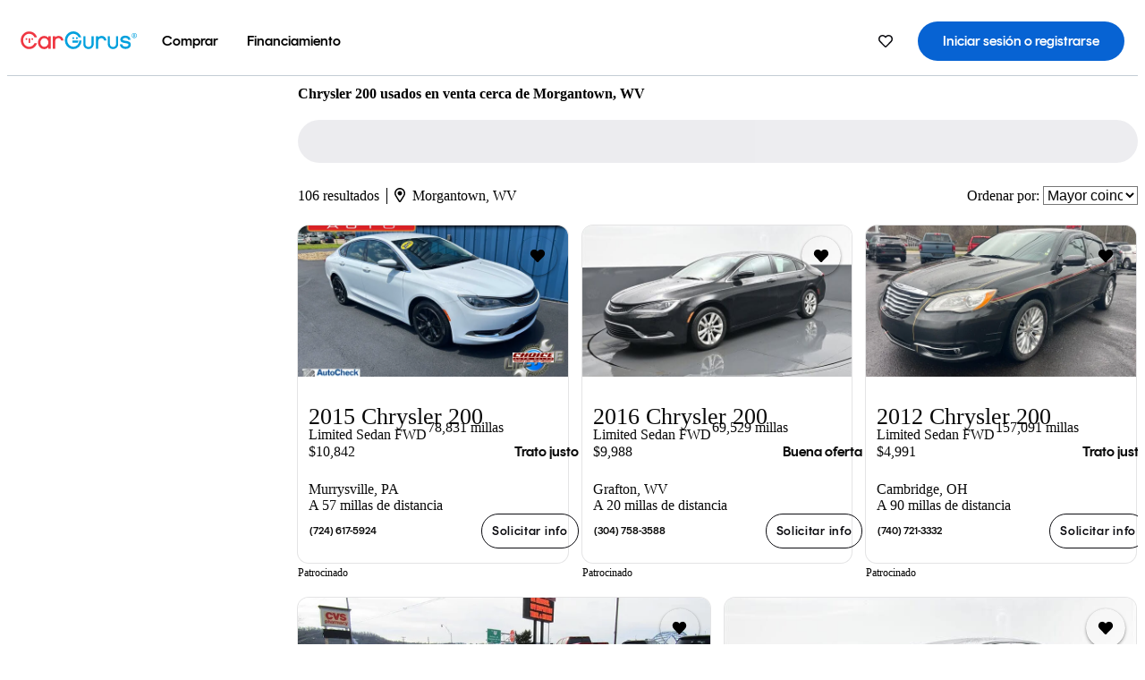

--- FILE ---
content_type: text/html;charset=UTF-8
request_url: https://www.cargurus.com/es/l-Chrysler-200-Usados-Morgantown-d2106_L39039
body_size: 53354
content:
<!DOCTYPE html>
<html class="cg-mobileHome" lang="es-US">
  <head>
  <script>
    !function(a,b,c,d,e){a.ddCaptchaOptions=e||null;var m=b.createElement(c),n=b.getElementsByTagName(c)[0];m.async=0,m.src=d,n.parentNode.insertBefore(m,n)}(window,document,"script","https://js.captcha-display.com/xhr_tag.js", { ajaxListenerPath: true, allowHtmlContentTypeOnCaptcha: true, disableAutoRefreshOnCaptchaPassed: true });
  </script>
        

                    <link as="image" rel="preload" fetchpriority="high"
                        href="https://static-assets.cargurus.com/images/site-cars/gfx/listings/no-image-placeholder_c80f77463a1c0559e4735b57ed1d96ec8ff77ec6bce5b247bb733c96e18316b7.svg"
                    />

                    <link as="image" rel="preload" fetchpriority="high"
                        href="https://static-assets.cargurus.com/images/site-cars/gfx/listings/no-image-placeholder_c80f77463a1c0559e4735b57ed1d96ec8ff77ec6bce5b247bb733c96e18316b7.svg"
                    />


  <link
        rel="preload"
        as="style"
        href="https://static.cargurus.com/bundles/css/cg_spa_desktop.entry.14a1f07701f49b3361379bc1162411f2.css" />

  <link
        rel="preload"
        as="style"
        href="https://static.cargurus.com/bundles/css/listing_search_desktop.entry.528314f6dcf98752b2a920cf3d1914cb.css" />

    <link rel="stylesheet" media="all" href="https://static.cargurus.com/bundles/css/cg_spa_desktop.entry.14a1f07701f49b3361379bc1162411f2.css" type="text/css">
    <link rel="stylesheet" media="all" href="https://static.cargurus.com/bundles/css/app_shell.entry.cdd929b04c5c65b28b7db0a86f7b6e63.css" type="text/css">
    <link rel="stylesheet" media="all" href="https://static.cargurus.com/bundles/css/cg_theme_base_lite.entry.b179eeedd0c99b7d1d6318698b851875.css" type="text/css">

    <link rel="stylesheet" media="all" href="https://static.cargurus.com/bundles/css/cg_concrete_shim_backbay.entry.a4df486943bd1c63815254adb6ee4e86.css" type="text/css">
    <link rel="stylesheet" media="all" href="https://static.cargurus.com/bundles/css/cg_theme_chassis_backbay.entry.4a791f2dbf3d8da31e811eff2efb98a8.css" type="text/css">
    <link rel="stylesheet" media="all" href="https://static.cargurus.com/bundles/css/cg_seo_links.entry.8b60f2248e3a850f957225658e8a2d3b.css" type="text/css">

    <link rel="stylesheet" media="all" href="https://static.cargurus.com/bundles/css/cg_theme_consumer_listings_desktop.entry.72ca0fae2f280c41e29de78769b28d34.css" type="text/css">
    <link rel="stylesheet" media="all" href="https://static.cargurus.com/bundles/css/listing_search_desktop.entry.528314f6dcf98752b2a920cf3d1914cb.css" type="text/css">


  <link
    rel="preload"
    as="script"
    href="https://js.datadome.co/tags.js" />

    <link
        rel="preload"
        as="script"
        href="https://static.cargurus.com/bundles/js/reactDLL.entry.5d7afeeaf36c7cc133e0.js" />

    <link
        rel="preload"
        as="script"
        href="https://static.cargurus.com/bundles/js/ravenDLL.entry.267d77c2e25b6e487670.js" />

    <link
        rel="preload"
        as="script"
        href="https://static.cargurus.com/bundles/js/listing_search_desktop.entry.es_US.286ec2f8.js" />
    <link
        rel="preload"
        as="script"
        href="https://static.cargurus.com/bundles/js/listing_search_desktop.entry_528314f6dcf98752b2a920cf3d1914cb.js" />


        <link rel="preconnect" href="https://securepubads.g.doubleclick.net" />
        <link rel="preconnect" href="https://adservice.google.com" />
        <link rel="preconnect" href="https://www.google-analytics.com" />
        <link rel="preconnect" href="https://www.googletagmanager.com" />

    <script type="text/javascript" src="https://accounts.google.com/gsi/client" async></script>


    <meta charset="utf-8">
    <meta name="theme-color" content="#337ab7">



        <link rel="alternate" hreflang="x-default" href="https://www.cargurus.com/Cars/l-Used-Chrysler-200-Morgantown-d2106_L39039" />

  <link rel="canonical" href="https://www.cargurus.com/es/l-Chrysler-200-Usados-Morgantown-d2106_L39039"/>
    <meta name="referrer" content="origin-when-crossorigin">

    <link rel="manifest" href="https://static-assets.cargurus.com/images/site-cars/gfx/reskin/manifest_69a6b2ae7f34e997e52c44bccf3044feaf93c88d2d6db6408c89b5c730cec765.webmanifest?v=2">

    <link rel="apple-touch-icon" sizes="57x57" href="https://static1.cargurus.com/gfx/reskin/logos/apple-touch-icon-57.png" />
    <link rel="apple-touch-icon" sizes="72x72" href="https://static1.cargurus.com/gfx/reskin/logos/apple-touch-icon-72.png" />
    <link rel="apple-touch-icon" sizes="114x114" href="https://static1.cargurus.com/gfx/reskin/logos/apple-touch-icon-114.png" />
    <link rel="apple-touch-icon" sizes="120x120" href="https://static1.cargurus.com/gfx/reskin/logos/apple-touch-icon-120.png" />
    <link rel="apple-touch-icon" sizes="152x152" href="https://static1.cargurus.com/gfx/reskin/logos/apple-touch-icon-152.png" />
    <link rel="apple-touch-icon" sizes="180x180" href="https://static1.cargurus.com/gfx/reskin/logos/apple-touch-icon-180.png" />
    <link rel="apple-touch-startup-image" href="https://static1.cargurus.com/gfx/reskin/logos/apple-touch-startup.png">

        <link rel="icon" sizes="16x16 32x32 48x48" href="https://static1.cargurus.com/gfx/icons/Favicon-48x48.png" />

    <link rel="icon" sizes="192x192" href="https://static1.cargurus.com/gfx/icons/Favicon-192x192.png" />

<script>
        window.disable_tracking = false;
        window.disable_ad_personalization = false;
  </script>


    <title data-cg-st="title">Chrysler 200 usados en venta cerca de Morgantown, WV - CarGurus</title>
    <meta name="description" content="Ahorra $5,847 en un Chrysler 200 usado cerca tuyo. Busca más de 1,800 avisos en los Estados Unidos (EE. UU.) para encontrar los mejores descuentos Morgantown, WV. Analizamos millones de autos usados diariamente." >
    <meta name="viewport" content="width=device-width, height=device-height, initial-scale=1, shrink-to-fit=no, viewport-fit=cover" >
        <meta http-equiv="Content-Type" content="text/html; charset=UTF-8"/>
        <meta http-equiv="pragma" content="no-cache"/>
        <meta http-equiv="cache-control" content="no-cache,no-store,must-revalidate"/>
        <meta http-equiv="expires" content="0"/>
        <meta http-equiv="Content-Script-Type" content="text/javascript"/>
        <meta http-equiv="content-language" content="es-US"/>
        <meta name="robots" content="max-image-preview:large">
    <meta name="envInfo"
        data-application-locale-id="es"
        data-application-url="https://www.cargurus.com"
        data-blackout-texas="true"
        data-country-code="US"
        data-device-os="DESKTOP"
        data-email-hash=""
        data-cleaned-email-hash-md5=""
        data-cleaned-email-hash-sha1=""
        data-cleaned-email-hash-sha256=""
        data-experience="DESKTOP"
        data-js-locale-id="es-us"
        data-language-tag="es-US"
        data-locale-id="es_US"
        data-locale-name="SPANISH"
        data-locale-namespace="/es"
        data-logged-in="false"
        data-mobile-app="false"
        data-mobile-app-version=""
        data-production="true"
        data-seo-experiments-v2='{"SRP_REMOVE_BREADCRUMBS":"","EXPAND_SPT_EXPERIMENT2":"","SEOC_2936_CF_CHASSIS_2_US":"","SPT_REMOVE_FEATURED_LISTINGS":"","SEOC_4030_SRP_TITLE_TAG_TEST":"","SRP_ENTITY_FACTS_CAR_MODEL":"","SRP_CANONICAL_LOGIC":"","SPT_REMOVE_ADS_V2":"","SRP_NATIONWIDE_ZIP_MODAL":"","SEOC_3438_CAR_LEVEL_SORT_TEST":"","SEOC_2936_CF_CHASSIS_2_INTL":"","SEOC_3922_SRP_NO_GEO_SAMPLE_REVERSE_TEST":"","SEOC_3813_UK_MODEL_AUTOSHOW_OVERVIEW_TEST":"","SEOC_2352_SRP_IMAGES_HIGH_PRIORITY":"","SEOC_3346_BOUNCE_RATE_VALIDATION_2":"","UGC_RATING_BANNER":"","SEOC_3060_NO_GEO_NON_RELAXED":""}'
        data-service-name="site-cars"
        data-site-cars-k8s-deployment="true"
        data-cwv-perf-enabled="true"
        data-shopper-uuid=""
        data-uuid="50SA-3.144.70.27.1768609440935"
        data-hashed-uuid="D6C12D75B5D49F47DB3509E7027828F4E0BAC932B208ED9A4950810E4946F8B5"
        data-view-versions="[&quot;_DEFAULT_&quot;]"
        data-reporting-view-versions="[&quot;_DEFAULT_&quot;]"
        data-reporting-mvt="[]"
        data-mvt-experiments='{}'
        data-mvt-browser-id='20f34c42-3957-4537-9d1e-ab773a217ac7'
    >

    <meta name="devInfo"
        data-action-class="com.cargurus.site.action.inventorylisting.listingsearch.ListingSearchStaticLoadAction"
        data-action-method="execute"
        data-feature-key="f:listings.l"
        data-build-id="site-cars-198148"
        data-deploymentloc="prod-ue1"
        data-production="true"
            data-sentry="https://0e1a93256b16472d9067a95b7c2017f7@sentry.io/100939"
        data-sentry-integrated="true"
        data-server-host-name="site-cars-na-cgsvc-784495f66d-bdx52"
        data-template="/listingSearch/listingSearch.ftl"
        data-view-version="_DEFAULT_"
        data-mvt=""
        data-log-cwv="false"
    >



  <script>
      googleTagDataLayer = [];
    </script>



    <script type="text/javascript" src="https://static.cargurus.com/bundles/js/cargurusFullStory.entry_d9b68a82a6d979002dd3cb53601c2017.js"  defer 
    ></script>



    <script type="text/javascript" src="https://static.cargurus.com/bundles/js/snowplowInit.entry_602f33ab202372238033a501d0d0161d.js"  defer async
    ></script>



<script type="text/javascript">
  
</script>

  </head>
  <body>
<script>
  window.ddjskey = 'C3D682D3F2321D709B3DA56E04E573';
  window.ddoptions = {};
</script>
<script type="text/javascript" src="https://js.datadome.co/tags.js"></script>
  <button id="skipToContent" class="skipLink">
    <span class="skipLinkContent">Ir al contenido</span>
  </button>
  <div class="headerNavSuperWrap">
  <nav class="headerNav withSandNav" id="headerNav" role="navigation" data-cg-it="app-shell-header">
    <div class="navWrapper headerFooterRedesign ">
      <a class="navLogo" href="https://www.cargurus.com/es" data-cg-st="header-logo">
    <svg xmlns="http://www.w3.org/2000/svg" viewBox="0 0 291 46" class="cargurusLogo"><title>CarGurus Logo Homepage Link</title><g class="car" fill="#ef3742"><path d="M34.68 30.646c-2.463 5.439-7.44 8.672-13.239 8.672-8.313 0-15.035-7.286-15.035-16.266S13.179 6.785 21.441 6.785c6.004 0 10.827 3.181 13.239 8.672l.103.257h6.26l-.205-.616C38.066 6.374 30.626.987 21.441.987 9.844.987.454 10.839.454 23s9.39 22.065 20.987 22.065c9.082 0 16.523-5.439 19.396-14.162l.205-.616h-6.209l-.153.359zm24.784 8.826c-5.439 0-9.852-4.823-9.852-10.776 0-6.055 4.413-10.93 9.852-10.93s10.006 5.029 10.006 10.93c-.051 5.85-4.618 10.776-10.006 10.776m10.16-22.578a13.35 13.35 0 0 0-10.16-4.875c-8.877 0-15.856 7.286-15.856 16.626 0 9.288 6.979 16.574 15.856 16.574a13.297 13.297 0 0 0 10.16-4.926v4.156h5.798v-31.66h-5.798v4.105zm25.451-4.875a11.691 11.691 0 0 0-8.467 3.489v-2.72H80.81v31.66h6.004V25.206c0-4.413 3.181-7.594 7.594-7.594 3.746 0 6.312 2.206 6.927 5.901v.103l5.952-.051v-.154c-.82-6.979-5.438-11.392-12.212-11.392"/><path d="M20.107 18.228h3.9v11.443h-3.9V18.228z"/><circle cx="29.292" cy="19.973" r="2.258"/><circle cx="14.77" cy="19.973" r="2.258"/></g><g class="guru" fill="#00a0dd"><path d="M231.262 44.928c-7.532 0-12.999-5.467-12.999-12.999V13.131h5.267v18.797c0 4.686 3.108 7.835 7.732 7.835 4.594 0 7.68-3.149 7.68-7.835V13.131h5.319v18.797c-.001 7.534-5.468 13-12.999 13zm-61.269 0c-7.532 0-12.999-5.467-12.999-12.999V13.131h5.267v18.797c0 4.686 3.108 7.835 7.732 7.835 4.594 0 7.68-3.149 7.68-7.835V13.131h5.319v18.797c0 7.534-5.467 13-12.999 13zm92.98-20.543c-6.26-.975-7.389-1.796-7.389-3.489 0-2.155 2.874-3.848 6.517-3.848 3.797 0 6.312 1.693 6.927 4.567l.103.359h6.055l-.051-.513c-.667-6.158-5.644-10.006-12.982-10.006-8.621 0-12.52 4.977-12.52 9.596 0 6.106 4.721 8.005 12.367 9.082 7.389.975 7.954 2.463 7.954 4.31 0 2.258-2.463 4.567-7.235 4.567-4.362 0-7.543-2.104-8.159-5.439l-.051-.359h-6.004l.051.513c.872 6.619 6.414 10.93 14.162 10.93 7.8 0 13.034-4.208 13.034-10.468.049-7.185-5.492-8.673-12.779-9.802m-132.953-.718v5.285h13.188l.154-.257c.38-.817.656-1.679.821-2.566.168-.812.271-1.635.308-2.463H130.02z"/><path d="M146.851 23.667c-.308 8.826-6.671 15.497-14.727 15.497-8.415 0-15.291-7.286-15.291-16.164 0-8.929 6.876-16.215 15.291-16.215 5.696 0 10.571 3.233 13.085 8.672l.103.257h6.414l-.205-.616C148.494 6.375 140.899.782 132.125.782c-11.751 0-21.295 9.955-21.295 22.167s9.544 22.167 21.295 22.167a19.909 19.909 0 0 0 14.265-5.952 21.58 21.58 0 0 0 6.158-15.497h-5.697zM202.679 12.019a11.691 11.691 0 0 0-8.467 3.489v-2.72h-5.798v31.66h6.004V25.206c0-4.413 3.181-7.594 7.594-7.594 3.746 0 6.312 2.206 6.927 5.901v.103l5.952-.051v-.154c-.82-6.979-5.438-11.392-12.212-11.392M285.705 12.276a1.89 1.89 0 0 0-.192-.287 1.047 1.047 0 0 0-.242-.213 2.24 2.24 0 0 0 1.303-.737c.294-.373.447-.837.434-1.312a1.781 1.781 0 0 0-.676-1.513 3.47 3.47 0 0 0-2.095-.513h-2.353v7.312h1.279v-2.9h.648a.673.673 0 0 1 .316.057c.07.041.13.097.176.164l1.656 2.475a.422.422 0 0 0 .393.205h1.221l-1.869-2.736v-.002zm-1.598-1.099h-.943V8.685h1.074c.242-.005.483.02.718.073.17.038.33.113.467.221.119.099.208.23.257.377.055.172.081.352.078.533a1.22 1.22 0 0 1-.369.955 1.904 1.904 0 0 1-1.282.333z"/><circle cx="131.867" cy="17.663" r="2.36"/><circle cx="140.847" cy="17.663" r="2.36"/><path d="M284.457 17.445a6.088 6.088 0 1 1 6.089-6.089 6.094 6.094 0 0 1-6.089 6.089zm0-11.19a5.102 5.102 0 1 0 5.104 5.101 5.106 5.106 0 0 0-5.104-5.101z"/></g></svg>
      </a>
        <ul class="navMainLinks headerFooterRedesign sandNavMenu" role="menubar" data-sand-menu-bar data-cg-it="main-nav" data-hover-delay="300">
    <li class="links" role="none">




                <a id="wai_snm_cnl_buy" aria-haspopup="true" aria-expanded="false" class="sandMenuBarBtn menuToggle" role="menuitem" href="/es/carros_usados" tabindex="0">
<span data-sand-menu-bar-text>Comprar</span>        </a>


    <div class="dropdownBody" role="menu" aria-labelledby="wai_snm_cnl_buy" data-sand-submenu>
        <div class="dropdownBodyContent">
    <div class="dropdownSubMenu">
        
        <ul class="dropdownSubMenuList" role="menu">
    <li class="" role="none">
                    <a
href="/es/carros_usados" class="sandSubMenuLink " role="menuitem" data-first-char="a" tabindex="-1"    >
<span data-sand-menu-bar-text>Autos usados</span></a>
    </li>
    <li class="" role="none">
                    <a
href="/es/new/" class="sandSubMenuLink " role="menuitem" data-first-char="a" tabindex="-1"    >
<span data-sand-menu-bar-text>Autos nuevos</span></a>
    </li>
    <li class="" role="none">
                    <a
href="/es/carros_certificados_de_segunda_mano" class="sandSubMenuLink " role="menuitem" data-first-char="u" tabindex="-1"    >
<span data-sand-menu-bar-text>Usados certificados</span></a>
    </li>
        </ul>
    </div>
    <div class="dropdownSubMenu">
        
        <ul class="dropdownSubMenuList" role="menu">
    <li class="" role="none">
                    <a
href="/es/shop/start-your-purchase-online?sourceContext=navigationMenu" class="sandSubMenuLink " role="menuitem" data-first-char="i" tabindex="-1"    >
<span data-sand-menu-bar-text>Inicia tu proceso de compra en línea</span></a>
    </li>
        </ul>
    </div>
        </div>
    </div>
    </li>
    <li class="links" role="none">




                <a id="wai_snm_cnl_finance" aria-haspopup="true" aria-expanded="false" class="sandMenuBarBtn menuToggle" role="menuitem" href="/Cars/finance" tabindex="-1">
<span data-sand-menu-bar-text>Financiamiento</span>        </a>


    <div class="dropdownBody" role="menu" aria-labelledby="wai_snm_cnl_finance" data-sand-submenu>
        <div class="dropdownBodyContent">
                    <div class="sandSpacer" data-content="Comprar" role="none" aria-hidden="true"></div>
                    <div class="sandSpacer" data-content="Vender" role="none" aria-hidden="true"></div>
    <div class="dropdownSubMenu">
        
        <ul class="dropdownSubMenuList" role="menu">
    <li class="" role="none">
                    <a
href="/Cars/finance" class="sandSubMenuLink " role="menuitem" data-first-char="o" tabindex="-1"    >
<span data-sand-menu-bar-text>Obtener precalificación de financiamiento</span></a>
    </li>
    <li class="" role="none">
                    <a
href="/Cars/finance#educationalVideoPortal" class="sandSubMenuLink " role="menuitem" data-first-char="¿" tabindex="-1"    >
<span data-sand-menu-bar-text>¿Cómo funciona?</span></a>
    </li>
    <li class="" role="none">
                    <a
href="/Cars/finance#financing-faq-contact" class="sandSubMenuLink " role="menuitem" data-first-char="p" tabindex="-1"    >
<span data-sand-menu-bar-text>Preguntas frecuentes sobre financiamiento</span></a>
    </li>
        </ul>
    </div>
        </div>
    </div>
    </li>
        </ul>
  <ul class="navRightLinks headerFooterRedesign" role="menu" data-cg-it="right-nav-links">
    <li role="menuitem">



	<div data-sand-tooltip data-placement="bottom">
        <span
            aria-describedby="savedListingsButton"
            class="cgds_tooltip_wrapper"
            tabIndex="0"
        >
                            <a class="menuToggle headerFooterRedesign" href="/es/inventorylisting/mySaved.action?pid=sl_navbar" aria-label="Autos guardados">
    <svg xmlns="http://www.w3.org/2000/svg" aria-hidden="true" aria-label="" focusable="false" data-prefix="far" data-icon="heart" class="svg-inline--fa fa-heart fa-w-16 navIcon headerFooterRedesign" role="img" viewBox="0 0 512 512"><path fill="currentColor" d="M458.4 64.3C400.6 15.7 311.3 23 256 79.3 200.7 23 111.4 15.6 53.6 64.3-21.6 127.6-10.6 230.8 43 285.5l175.4 178.7c10 10.2 23.4 15.9 37.6 15.9 14.3 0 27.6-5.6 37.6-15.8L469 285.6c53.5-54.7 64.7-157.9-10.6-221.3zm-23.6 187.5L259.4 430.5c-2.4 2.4-4.4 2.4-6.8 0L77.2 251.8c-36.5-37.2-43.9-107.6 7.3-150.7 38.9-32.7 98.9-27.8 136.5 10.5l35 35.7 35-35.7c37.8-38.5 97.8-43.2 136.5-10.6 51.1 43.1 43.5 113.9 7.3 150.8z"/></svg>
      </a>


        </span>
        <span
            id="savedListingsButton"
            class="cgds_tooltip"
            role='tooltip'
            aria-hidden="true"
        >
            Autos y búsquedas guardadas
            <span
                data-popper-arrow
                class="cgds_tooltip_arrow"
            >
                <svg width='100%' viewBox='0 -1 20 10'>
                    <polygon points='0,10 20,10 10,0' />
                </svg>
            </span>
        </span>
    </div>
    </li>
    <li role="menuitem">
  <a href="/es/sso/login?redirectUrl=%2Fes%2Fl-Chrysler-200-Usados-Morgantown-d2106_L39039" id="sign-in-prominent" class="prominentSignIn headerFooterRedesign" title="Iniciar sesión o registrarse" data-cg-ft="nav-menu-sign-in">
    <svg aria-hidden="true" focusable="false" data-prefix="far" data-icon="user-circle" class="svgStyle headerFooterRedesign" role="img" aria-label="user icon" xmlns="http://www.w3.org/2000/svg" viewBox="0 0 496 512" ><path fill="#0277BB" d="M248 104c-53 0-96 43-96 96s43 96 96 96 96-43 96-96-43-96-96-96zm0 144c-26.5 0-48-21.5-48-48s21.5-48 48-48 48 21.5 48 48-21.5 48-48 48zm0-240C111 8 0 119 0 256s111 248 248 248 248-111 248-248S385 8 248 8zm0 448c-49.7 0-95.1-18.3-130.1-48.4 14.9-23 40.4-38.6 69.6-39.5 20.8 6.4 40.6 9.6 60.5 9.6s39.7-3.1 60.5-9.6c29.2 1 54.7 16.5 69.6 39.5-35 30.1-80.4 48.4-130.1 48.4zm162.7-84.1c-24.4-31.4-62.1-51.9-105.1-51.9-10.2 0-26 9.6-57.6 9.6-31.5 0-47.4-9.6-57.6-9.6-42.9 0-80.6 20.5-105.1 51.9C61.9 339.2 48 299.2 48 256c0-110.3 89.7-200 200-200s200 89.7 200 200c0 43.2-13.9 83.2-37.3 115.9z"></path></svg>
    <span class="navTitle">Iniciar sesión o registrarse</span>
  </a>
      <div class="dropdownBody" role="menu" id="account-menu-content" data-cg-ft="account-menu-content" aria-label="Account menu options">
  <ul>

        <li id="header-my-account" role="menuitem">
          <a href="/es/myAccount/accountSettings">
            Mi cuenta
          </a>
        </li>

      <li role="menuitem">
        <a href="/es/inventorylisting/mySaved.action#searches">
          Búsquedas guardadas
          <span class="badge" id="saved-searches-count-badge" style="display:none;" hidden aria-hidden="true"></span>
        </a>
      </li>

      <li role="menuitem">
          <a href="/es/inventorylisting/mySaved.action#listings" data-cg-ft="account-menu-saved-listings-link">
              Autos guardados
              <span class="badge" id="saved-listings-count-badge" data-cg-ft="account-menu-saved-listings-count" style="display:none;" hidden aria-hidden="true"></span>
          </a>
      </li>

      <li role="menuitem">
        <a href="/es/myAccount/recommendedCars?pid=site&c=navbar">
          Autos recomendados
        </a>
      </li>

      <li role="menuitem">
        <a href="/es/myAccount/recentlyViewed?pid=site&c=navbar">
          Historial de navegación
        </a>
      </li>


      <li role="menuitem">
        <a href="/Cars/finance/landing/dashboard.action">
          Administración de financiamiento
        </a>
      </li>


                 <li role="menuitem" class="localizationPicker">
        <button aria-haspopup="listbox" aria-expanded="false" id="location-menu-control" class="menuToggle" aria-label="Selector de país ES Selected">
          <span class="labelWrap">
            <i class="flag-icon flag-icon-us" aria-hidden="true"></i>
            <span class="nav-item-text visible">Estados Unidos (ES)</span>
          </span>
    <svg xmlns="http://www.w3.org/2000/svg" aria-hidden="true" aria-label="" focusable="false" data-prefix="far" data-icon="chevron-down" class="chevron visible" role="img" viewBox="0 0 448 512" height="0.75em" width="0.75em"><path fill="currentColor" d="M441.9 167.3l-19.8-19.8c-4.7-4.7-12.3-4.7-17 0L224 328.2 42.9 147.5c-4.7-4.7-12.3-4.7-17 0L6.1 167.3c-4.7 4.7-4.7 12.3 0 17l209.4 209.4c4.7 4.7 12.3 4.7 17 0l209.4-209.4c4.7-4.7 4.7-12.3 0-17z"></path></svg>
        </button>
        <div class="dropdownBody" id="location-menu-content" role="menu" aria-label="Selector de país">
  <ul>


      <li role="menuitem">
        <a href="https://www.cargurus.com/Cars/l-Used-Chrysler-200-Morgantown-d2106_L39039?pid=countryPicker">
          <span class="labelWrap">
            <i class="flag-icon flag-icon-us"></i>
            United States (EN)
          </span>
          
        </a>
      </li>


      <li role="menuitem">
        <a href="https://www.cargurus.com/es?pid=countryPicker">
          <span class="labelWrap">
            <i class="flag-icon flag-icon-us"></i>
            Estados Unidos (ES)
          </span>
          <i class="far fa-check"></i>
        </a>
      </li>


      <li role="menuitem">
        <a href="https://www.cargurus.ca/?pid=countryPicker">
          <span class="labelWrap">
            <i class="flag-icon flag-icon-ca"></i>
            Canada (EN)
          </span>
          
        </a>
      </li>


      <li role="menuitem">
        <a href="https://www.cargurus.ca/fr?pid=countryPicker">
          <span class="labelWrap">
            <i class="flag-icon flag-icon-ca"></i>
            Canada (FR)
          </span>
          
        </a>
      </li>


      <li role="menuitem">
        <a href="https://www.cargurus.co.uk/?pid=countryPicker">
          <span class="labelWrap">
            <i class="flag-icon flag-icon-gb"></i>
            United Kingdom 
          </span>
          
        </a>
      </li>
  </ul>
        </div>
    </li>


  </ul>

      </div>
    </li>
  </ul>
    </div>
  </nav>
  </div>

      <div class="breadcrumbsAdsWrapper">
  <div class="cg-siteHeader-leaderBoardWrap">
        <div id="leaderboardWrapper" class="leaderboardWrapper"></div>
  </div>
      </div>
      <main class="content desktopTilesContent" id="main">
  <meta name="snowplow-page-context" data-page-type="srp" data-page-sub-type="" />
    
            <meta name="userSegmentationInfo"
                data-first-time-user="false"
                data-is-paid-referral="false">
    <div style="display:none">
        <svg id="star-icon--full" viewBox="0 0 576 512"><path fill="currentColor" d="M259.3 17.8L194 150.2 47.9 171.5c-26.2 3.8-36.7 36.1-17.7 54.6l105.7 103-25 145.5c-4.5 26.3 23.2 46 46.4 33.7L288 439.6l130.7 68.7c23.2 12.2 50.9-7.4 46.4-33.7l-25-145.5 105.7-103c19-18.5 8.5-50.8-17.7-54.6L382 150.2 316.7 17.8c-11.7-23.6-45.6-23.9-57.4 0z"></path></svg>
        <svg id="star-icon--half" viewBox="0 0 576 512"><path fill="currentColor" d="M288 0c-11.4 0-22.8 5.9-28.7 17.8L194 150.2 47.9 171.4c-26.2 3.8-36.7 36.1-17.7 54.6l105.7 103-25 145.5c-4.5 26.1 23 46 46.4 33.7L288 439.6V0z"></path></svg>
    </div>
    <style>
.starRating {display: flex;}
.starRating .svg-inline--fa {display: inline-block;font-size: inherit;height: 14px;overflow: visible;vertical-align: -0.125em;padding-left: .0625em;padding-right: .0625em;}
.starRating .svg-inline--fa.fa-w-18 {width: 14px;}
.cg-star {color: #ffb100;}
.cg-star.disabled,.cg-star.empty {color: #c2ccd4;}
.halfStarWrap {color: #c2ccd4;display: -webkit-inline-box;display: -ms-inline-flexbox;display: inline-flex;vertical-align: -0.125em;}
.cg-star.half {position: absolute;}
.starRating svg {vertical-align: text-bottom;}
.starRating .starLink {cursor: pointer;}    </style>

<style>
.autoshow-static-container {
    padding: 130px 45px 35px 45px;
    width: 100%;
}

.autoshow-tabs {
    display: flex;
    border-bottom: 1px solid #e0e0e0;
    margin-bottom: 24px;
}

.autoshow-tab {
    padding: 12px;
    border-bottom: 2px solid transparent;
    font-size: 16px;
    color: #5e6976;
}

.autoshow-tab.active {
    color: #0763d3;
    border-bottom-color: #0763d3;
    font-weight: 500;
}

.autoshow-panel {
    display: none;
}

.autoshow-panel.active {
    display: block;
}

/* Overview styles */
.autoshow-overview-content {
    max-width: 100%;
}

.autoshow-overview-title {
    margin-bottom: 24px;
    font-size: 20px;
    color: #1a1a1a;
}

.autoshow-overview-image {
    float: right;
    width: 350px;
    height: 250px;
    margin: 0 0 16px 24px;
    border-radius: 8px;
    display: block;
}

.autoshow-overview-text {
    margin-bottom: 24px;
}


.autoshow-overview-text h2 {
    margin-top: 32px;
    margin-bottom: 16px;
}

.autoshow-overview-text h3 {
    font-weight: 600;
    margin-bottom: 12px;
}

.autoshow-overview-text p {
    margin-bottom: 16px;
}

.autoshow-overview-text ul,
.autoshow-overview-text ol {
    margin-left: 24px;
    margin-bottom: 16px;
}

.autoshow-overview-text li {
    margin-bottom: 8px;
}

/* Reviews styles */
.autoshow-reviews-content {
    max-width: 100%;
}

.autoshow-reviews-header {
    display: flex;
    align-items: center;
    gap: 12px;
    margin-bottom: 24px;
}

.autoshow-star-icon {
    flex-shrink: 0;
}

.autoshow-reviews-overall {
    font-size: 24px;
    font-weight: 600;
    margin: 0;
}

.autoshow-reviews-count {
    font-size: 16px;
    color: #0d1722;
}

.autoshow-reviews-section-title {
    font-size: 20px;
    font-weight: 600;
    margin-bottom: 12px;
}

.autoshow-reviews-customers-say {
    margin-bottom: 32px;
}

.autoshow-reviews-summary {
    font-size: 16px;
    line-height: 1.6;
    color: #333;
    margin-bottom: 8px;
}

.autoshow-reviews-disclaimer {
    font-size: 12px;
    color: #5e6976;
}

.autoshow-reviews-mentions {
    margin-bottom: 32px;
}

.autoshow-reviews-mentions-list {
    display: flex;
    flex-wrap: wrap;
    gap: 12px;
}

.autoshow-reviews-mention-badge {
    padding: 5px 12px;
    border: 1px solid #79828d;
    border-radius: 4px;
    font-size: 14px;
}

.autoshow-reviews-list {
    display: grid;
    grid-template-columns: repeat(auto-fill, minmax(300px, 500px));
    gap: 24px;
}

.autoshow-review-header {
    display: flex;
    align-items: flex-start;
    gap: 12px;
    margin-bottom: 8px;
}

.autoshow-review-author-info {
    flex: 1;
}

.autoshow-review-author-name {
    font-size: 16px;
    font-weight: 600;
    color: #1a1a1a;
    margin-bottom: 4px;
}

.autoshow-review-stars {
    display: flex;
    align-items: center;
    gap: 4px;
}

.autoshow-review-star {
    fill: #e0e0e0;
}

.autoshow-review-star.filled {
    fill: #04a3fd;
}

.autoshow-review-rating-text {
    font-size: 14px;
    margin-left: 4px;
    font-weight: 500;
}

.autoshow-review-meta {
    font-size: 14px;
    margin-bottom: 8px;
}

.autoshow-review-meta span:not(:last-child)::after {
    content: " ";
}

.autoshow-review-text {
    font-size: 16px;
    line-height: 1.6;
    color: #333;
    white-space: pre-wrap;
}

/* FAQ styles */
.autoshow-faq-title {
    margin-bottom: 24px;
    font-size: 22px;
}

.autoshow-faq-list {
    display: flex;
    flex-direction: column;
    gap: 16px;
}

.autoshow-faq-item {
}

.autoshow-faq-question {
    margin-bottom: 12px;
    font-size: 18px;
}
</style>

    <div id="cargurus-listing-search">



    <style>
.listingSearchWrap {display: flex;flex-direction: column;align-items: flex-start;}
.listingSearchHeader {display: flex;align-items: center;            margin-top: -12px;
padding: 0rem 0rem 0.25rem 0rem;}
.contentWrapper {display: flex;flex-direction: row;align-items: flex-start;width: 100%;position: relative;}
.listingSearchHeader > h1 {font-weight: 400;font-size: 1.5rem;}
.listingSearchHeader > h1 > em {color: #638193;font-style: normal;}
.leftPanelWrapper {display: flex;            flex: 0 0 300px;
flex-direction: column;            max-width: 300px;
}
.listingSearchWrap-leftPanel {width: 300px;border: 1px solid #cccccc;border-radius: 2px;padding: 0.5rem;}
.fullWidth {width: 100%;}
.searchPanel {border: 1px solid #cccccc;border-radius: 2px;padding: 0.5rem;margin-bottom: 0.625rem;}
        .whiteSearchPanel {
            background-color: white;
        }

.searchPanel select, .searchPanel input {height: 2em;background-color: #fff;border: 1px solid #ccc;border-radius: 0.3em;box-shadow: inset 0 1px 1px rgba(0, 0, 0, 0.075);margin-bottom: 0.625rem;box-sizing: border-box;min-width: 0;}
.searchPanel input {padding: 0rem 0.4375rem 0rem 0.4375rem;}
.searchPanel select:disabled {background-color: #dadede;color: #000000;}
.searchPanel button {background-color: #0277bd;border: 1px solid transparent;border-radius: 2px;color: #fff;display: inline-block;position: relative;cursor: pointer;font-size: 1.125rem;padding-top: 0.9375em;padding-bottom: 0.9375em;padding-right: 1.25em;padding-left: 1.25em;            width: 100%;
}
.searchPanel label {display: block;font-weight: 700;margin-bottom: 0.625rem;}
.searchPanel .inlineLabel > *:first-child {flex: 1;}
.searchPanel .inlineLabel > *:last-child {flex: 2;}
.searchPanel .row {display: flex;align-items: center;}
.searchPanel .carPicker select {width: 100%;}
.searchPanel .yearSelectors {display: flex;flex-direction: row;align-items: baseline;}
.searchPanel .yearSelectors select {flex: 1;}
.searchPanel .yearSelectors span {margin: 0 0.5em;}
.searchPanelCollapsed {border: 1px solid #cccccc;border-radius: 2px;padding: 0.5rem;margin-bottom: 0.625rem;}
.searchPanelCollapsed .collapsedPanelHeader {          margin: .3125em 0 .3125em 0.25em;
}
.searchPanelCollapsed .collapsedPanelHeader span {margin: .5em 7.375em 0 0;font-size: 1.25em;}
.searchPanelCollapsed .collapsedPanelHeader button {width: 1.25em;max-width: 1.25em;height: 1.25em;max-height: 1.25em;margin-bottom: .1875em;background-color: transparent;}
.searchPanelCollapsed .collapsedPanelHeader .expandButton {width: 17.5px;box-sizing: border-box;display: inline-block;font-size: inherit;height: 20px;overflow: visible;vertical-align: -0.125em;}
.saveSearchPanel {border: 1px solid #ccc;margin-bottom: 0.625rem;border-radius: 5px;padding: 0.9375rem;}
.saveSearch {display: flex;justify-content: space-between;align-items: center;}
.saveSearch button {background-color: #008002;border-radius: 2px;border: 1px solid transparent;color: #ffffff;cursor: pointer;display: inline-block;font-size: 0.875rem;padding-bottom: 0.5em;padding-left: 1.25em;padding-right: 1.25em;padding-top: 0.5em;position: relative;}
.searchName {color: #527d89;font-size: 1.125em;font-weight: 700;}
.subscribePanel {background-color: #cceaff;margin-bottom: 10px;color: #0a0a0a;font-size: .875rem;text-align: center;padding: 1rem 2rem;}
.subscribe {display: -webkit-box;display: -ms-flexbox;display: flex;-webkit-box-align: center;-ms-flex-align: center;align-items: center;-webkit-box-pack: center;-ms-flex-pack: center;justify-content: center;font-weight: 700;}
.subscribe input {padding: .3125rem;margin: 0 0.5rem;font-size: 1rem;border: 1px solid #818D98;height: 30px;padding: 0 10px;}
.subscribe button {border: 1px solid transparent;border-radius: 2px;display: inline-block;position: relative;cursor: pointer;font-size: 1rem;background-color: #006598;color: #fff;padding: 0 0.75rem;height: 30px;}
.subscribe button.marginLeft {margin-left: 0.5rem;}
.disclaimer {font-size: .75rem;color: #0a0a0a;text-align: center;font-style: italic;margin: .3125rem 0;}
.disclaimer a {color: inherit;}
.searchForms {padding: 0.5rem;}
.searchForms select, .searchForms input[type="tel"] {height: 2em;background-color: #ffffff;border: 1px solid #cccccc;border-radius: 0.3em;box-shadow: inset 0 1px 1px rgba(0, 0, 0, 0.075);margin-bottom: 0.625rem;box-sizing: border-box;min-width: 0;}
.searchForms select:disabled {background-color: #dadede;color: #000000;}
.tabGroup {display: inline-block;width: 100%;box-sizing: border-box;font-size: 1em;}
.tabList {align-content: stretch;background-color: #ffffff;border: 1px solid #cdd2d2;display: flex;flex-direction: row;justify-content: space-evenly;margin: 0 0 1rem;width: 100%;}
.tabList.main {align-content: stretch;background-color: #ffffff;border: 1px solid #cdd2d2;display: flex;flex-direction: row;justify-content: space-evenly;margin: 0 0 0.5rem;width: 100%;}
.tab {cursor: pointer;border-right: 0.1rem solid #cdd2d2;color: #000;display: flex;flex-grow: 1;height: 100%;justify-content: center;text-align: center;padding: 0.4rem 0;}
.tabList.main .tab {border-right: 1px solid #cdd2d2;color: #006598;padding: 0.6rem 0;}
        .tabList.main .tab:last-child,
.tab:last-child {border-right: none;}
.tabList .tab.selected {background-color: #006598;color: #ffffff;}
.sortContainer {height: 40px;margin-bottom: 0.75em;}
.listingSearchWrap-rightPanel {align-self: stretch;flex: 1 1 auto;margin-left: 24px;overflow-x: hidden;overflow-y: auto;padding-left: 1px;}
.desktopTilesContainer {display: -webkit-box;display: -webkit-flex;display: flex;flex-wrap: wrap;-webkit-flex-wrap: wrap;padding: 0 2px 0 0;margin-right: -16px;}
        .tileWrapper {
            margin-right: 1rem;
            flex: 1 1 250px;
            min-width: 30%;
margin-bottom: 20px;        }

.srpMargins {margin-left: 10px;margin-right: 10px;}


.titleWrap h4 .popoverWrapper {margin-left: 0.25rem;}
.propertyList {display: none;}
svg.icon {color: var(--silver-a11y);height: 12px;width: 12px;}
.heartStroke {fill: #324054;}
.iconNotSaved {fill: transparent;}

.titleWrap {margin-top: .5em;grid-column: 1/7;grid-row: 1/2;width: calc(100%);}
.metaWrap {grid-column: 5/7;grid-row: 3/4;justify-self: self-end;text-align: right;font-size: .875rem;}
.avatar {position: relative;display: inline-block;max-width: 100%;font-size: 1em;}
.badge {color: #ffffff;background: #707070;font-size: 0.75rem;display: inline-block;padding: 0.25rem 0.5rem 0.25rem 0.5rem;}
.dealArrowLabelWrap {display: inline-flex;align-items: center;}
svg.dealArrow {vertical-align: middle;width: 31px;height: 31px;}
.uncertainPath,.newCarPath,.noPricePath {opacity: 0;fill: #fff;}
.dealLabel {color: #0a0a0a;font-weight: 700;line-height: 1;white-space: nowrap;font-size: 16px;margin-left: 5px;}
.dealLabel .black {color: #000;}
.great .dealLabel,svg.dealArrow.great {color: #006b00;}
.great {color: #006b00;}
.great svg.dealArrow {transform: rotate(-90deg);}
.great svg.dealRatingIcon {transform: rotate(-90deg);}
.good .dealLabel,svg.dealArrow.good {color: #009b00;}
.good {color: #009b00;}
.good svg.dealArrow {transform: rotate(-45deg);}
.good svg.dealRatingIcon {transform: rotate(-45deg);}
.fair .dealLabel,svg.dealArrow.fair {color: #00bd00;}
.fair {color: #00bd00;}
.fair svg.dealArrow {transform: rotate(0deg);}
.fair svg.dealRatingIcon {transform: rotate(0deg);}
.high .dealLabel,svg.dealArrow.high {color: #ff8400;}
.high{color: #ff8400;}
.high svg.dealArrow {transform: rotate(45deg);}
.high svg.dealRatingIcon {transform: rotate(45deg);}
.overpriced .dealLabel,svg.dealArrow.overpriced {color: #f60000;}
.overpriced {color: #f60000;}
.overpriced svg.dealArrow {transform: rotate(90deg);}
.overpriced svg.dealRatingIcon {transform: rotate(90deg);}
.uncertain .dealLabel,svg.dealArrow.uncertain {color: #707070;}
.uncertain {color: #707070;}
.uncertain svg.dealArrow .uncertainPath {opacity: 1;}
.uncertain svg.dealRatingIcon .uncertainPath {opacity: 1;}
.uncertain svg.dealArrow .newCarPath, .arrow {opacity: 0;}
.uncertain svg.dealRatingIcon .newCarPath, .arrow {opacity: 0;}
.no-price .dealLabel,svg.dealArrow.no-price {color: #707070;}
.no-price .dealLabel,svg.dealRatingIcon.no-price {color: #707070;}
.no-price svg.dealArrow .noPricePath {opacity: 1;}
.no-price svg.dealRatingIcon .noPricePath {opacity: 1;}
.no-price svg.dealArrow .newCarPath, .arrow {opacity: 0;}
.no-price svg.dealRatingIcon .newCarPath, .arrow {opacity: 0;}
.LabelPriceWrap {display: flex;flex-direction: column;margin-left: .125em;}
.LabelPriceWrap .dealLabel {margin: 0;}
.dealDifferential {font-size: .8125em;}
.arrow {opacity: 1;fill: #fff;}
.alert.secondary {background-color: #c0e7fe;color: #000;display: flex;justify-content: space-between;margin: 0 0 1rem 0;padding: 1rem;}
.alert.secondary.mobile {align-items: flex-start;flex-direction: column;margin: .25rem .9375rem 0;}
.svg-inline--fa {display: inline-block;font-size: inherit;height: 1em;overflow: visible;vertical-align: -0.125em;}
.svg-inline--fa.fa-w-14 {width: 0.875em;}
.listingInfoBucket {font-size: .875em;color: var(--silver-a11y);flex-direction: column;grid-column: 1/7;grid-row: 10/11;line-height: 1.2;}
.listingInfoBucket b {color: var(--black);}
.cargurus-listing-search_inline-ad {box-sizing: content-box;min-height: 90px;padding: .5rem 0;text-align: center;background: transparent;flex: 0 0 100%;margin-bottom: 1.875rem;}
.popoverWrapper {align-self: center;}
.popoverWrapper .ratingDetail {margin-left: 5px;color: #707070;white-space: pre;}
.popoverWrapper .button {background: transparent;cursor: pointer;}
.popoverWrapper .popover {background-color: #ffffff;border: 1px solid rgba(0, 0, 0, 0.2);border-radius: 6px;box-shadow: 0 5px 10px rgba(0, 0, 0, 0.2);box-sizing: border-box;color: #464646;display: none;left: 0px;padding: 0.5625rem 0.875rem 0.5625rem 0.875rem;position: absolute;top: 0px;will-change: transform;z-index: 2;}
.popoverWrapper:hover .popover {display: block;}
.popoverWrapper .popoverArrow {box-sizing: border-box;font-size: 30px;height: 1em;line-height: 1;pointer-events: none;position: absolute;transform: rotateZ(90deg);width: 1em;}
#popover-arrow .fill {fill: #ffffff;}
#popover-arrow .stroke {fill: rgba(0, 0, 0, 0.2);}
.dealerReviewPopover_wrapper {position: relative;width: 100%;}
.dealerReviewPopover_wrapper .dealerReviewPopover_popover {max-width: 300px;}
.dealerReviewPopover_wrapper:hover .dealerReviewPopover_popover {left: auto;right: 105%;top: -150px;width: 400px;}
.dealerReviewPopover_wrapper:hover .dealerReviewPopover_arrow {left: 100%;top: 145px;}
.listingDetailsPopover_wrapper {display: inline-block;position: relative;}
.listingDetailsPopover_wrapper .listing-details-cta svg {height: 0.75em;vertical-align: baseline;width: 0.75em;}
.listingDetailsPopover_wrapper:hover .listingDetailsPopover_popover {bottom: 120%;left: -200px;top: auto;width: 400px;}
.listingDetailsPopover_wrapper:hover .listingDetailsPopover_arrow {left: 48%;top: 100%;transform: rotate(180deg);}
.listingDetailsWrap {cursor: default;font-size: 0.875rem;font-weight: 400;}
.grille-icon {display: inline-block;height: 1em;transition: fill .4s ease-in-out;user-select: none;width: 1em;}
.panel {display: -webkit-box;display: -webkit-flex;display: flex;-webkit-box-pack: justify;-webkit-justify-content: space-between;justify-content: space-between;-webkit-box-align: start;-webkit-align-items: flex-start;align-items: flex-start;background-color: #c0e7fe;padding: 1rem;margin-bottom: 1rem;font-size: .875em;position: relative;}
.panel.doubleSpaced {border: 0;border-radius: 0;line-height: 2.5em;}
.sortPageRow {align-items: center;display: flex;justify-content: space-between;}
.marginBottomSM {margin-bottom: 0.75em;}
.selectWrap {display: inline-block;}
.selectInputWrap {align-items: center;border: 1px solid #c2ccd4;display: flex;height: 2.5rem;position: relative;z-index: 1;}

.selectInput {background: transparent;border: none;font-size: 1rem;overflow: hidden;padding: 0.3125em 1.75em 0.3125em 0.625em;text-overflow: ellipsis;width: 100%;height: 2.5rem;-webkit-appearance: none;}
.selectInputWrap svg {font-size: 0.75rem;position: absolute;right: 0.75rem;transform: rotate(180deg);width: 0.875em;z-index: -1;}
.pageNav {text-align: right;}
.pageNavShowing,.pageNav svg {margin: 0 0.5em;}
.boldPageNav {font-weight: bold;margin: 0;}
.buttonAsLink svg {transform: rotate(90deg);width: 0.5em;}
.appliedFiltersPlaceholder {height: 32px;            margin-bottom: 20px;
}
.appliedFilterSubscribePanel {background-color: #f4f5f5;border-radius: 8px;margin-bottom: 0.625rem;}
.emailPadding {padding: 16px 19px 16px 20px;}
.nonEmailPadding {padding: 15px 19px 15px 20px; }
.appliedFilterSubscribeForm {display: flex;justify-content: space-between;align-items: center;}
.appliedFilterDisclaimer {font-size: .75rem;color: #0a0a0a;}
.appliedFilterDisclaimer a{color: inherit;}
.appliedFilterCalloutText {font-size: .875rem;font-weight:bold;margin-left: 5px}
.appliedFilterInput {margin-right: 7px; border-radius: 2px;padding: 0 0.625em;border: 1px solid rgba(221, 221, 221, 1);width: 240px;height: 2.5em;align-self:center; }
.appliedFilterInputContainer {display:flex;}
.appliedFilterTextContainer {text-wrap: wrap;}
.appliedFilterButton {font-size: 1rem;font-weight: var(--primary-font-weight-normal);background-color: #FFF;color: black;border-radius: 3px;border: 1px solid #A5A9B3;padding: 0.625em 0.75em;padding-bottom: 11px; }
.appliedFilterIcon {font-size: 1.125em;line-height:1em;vertical-align: -0.225em;}
.appliedFilterHeader {width: 100%; justify-content: space-between;}
.appliedFilterSaveButton {background-color: var(--surface-primary-1);border: var(--form-border-width) solid var(--button-secondary-border-color);border-radius: var(--button-border-radius);color: var(--button-secondary-color);cursor: pointer;display: inline-flex;flex-shrink: 0;font-family: var(--button-font-family, inherit);font-size: var(--button-small-font-size);font-weight: var(--text-weight-600);letter-spacing: var(--button-letter-spacing);line-height: var(--button-small-line-height);padding: var(--button-small-padding);position: relative;text-align: center;text-decoration: none;}
.buttonMarginBottom {margin-bottom: 6px;}
.appliedFilterSaveButton svg {            margin-right: .25rem;
}       
.srpTitleWrap {display: flex;align-items: center;margin-bottom: 20px;}
.srpTitleWrap em {font-style: normal;}
.srpTitleWrap h1 {font-size: var(--text-heading-h3-font-size);font-weight: 600;margin-bottom: 0;}

.userRatingWrapper {display: flex;flex-direction: row;align-items: center;gap: 8px;padding-bottom: 22px;}
.userRatingText {font-size: var(--text-body-md, .875rem);margin-bottom: 0px;}
.noResultsContainer{display: flex; flex-direction: column;justify-content: center;align-items: center;background: linear-gradient(0deg, #f2f3f3 0%, #f2f3f3 100%), #fff;border-radius: 8px;height: 180px;text-align: center;margin: 0.3125rem 0.625rem 0; }
.noResultsHeader{font-size: 1.375em;margin: 0;padding: 0.5rem 0 0.25rem;}
.noResultsSpan{margin-bottom: 0.5rem;}
.noResultsIcon{font-size: 1.33em;line-height: 0.75em;}
.srpMargins.subscribePanel {margin-left: 0;margin-right: 0;}
.afPlaceholder {min-height: 52px;padding-bottom: 20px;}
.searchActions {display: flex;            gap: 0.35em;
}
.searchActions svg {color: #000;}
.searchAction {display: flex;background: transparent;font-weight: bold;gap: 0.5em;align-items: center;font-size: 16px;line-height: 24px;text-decoration: underline;text-underline-position: under;}
.searchAction .heartIcon {width: 16px;height: 16px;stroke: #000;fill: #fff;position: relative;top: 2px;}
.downArrow {font-size: 12px;position: relative;top: 0.125rem;}
.seperator {border-left: 1px solid #C3CDD5;            margin-left: 4px;
            margin-right: 4px;
}
        .flexSummary {
            display: flex;
            align-items: center;
            grid-gap: 0.625rem;
            gap: 0.625rem;
        }

        .skeleton{display:block;background-color:#f5f6f6;height:auto;margin-top:0;margin-bottom:0;min-height:12px;border-radius:2rem}.wave{position:relative;overflow:hidden}.wave::after{animation:1.6s linear .6s infinite wave;background:linear-gradient(90deg,transparent,rgba(195, 199, 199,0.125),transparent);content:'';position:absolute;-webkit-transform:translateX(-100%);-moz-transform:translateX(-100%);-ms-transform:translateX(-100%);transform:translateX(-100%);bottom:0;left:0;right:0;top:0}@keyframes wave{0%{transform:translateX(-100%)}100%,50%{transform:translateX(100%)}}


    
.invalidZip {background-color: #c0e7fe;font-weight: 400;display: flex;justify-content: space-between;align-items: center;padding: 1rem;margin-bottom: 1rem;}.invalidZip h2 {font-weight: 400;max-width: 50%;}.invalidZip .zipInput {border: 1px solid #cccccc;background: #ffffff;margin: 0;padding: 0.5rem;width: 12.5rem;height: 3.1875rem;font-size: 1.125rem;}.invalidZip .cgBtn {font-size: 1.125rem;padding: .75em 1.25em;border: 0;margin: 0;}.invalidZip .geolocationButton {display: inline-block;height: 3.1875rem;margin: 0 .625rem 0 0;padding: .625rem;background: #fff;border: 1px solid #c2ccd4;border-left: 0;}
.cgBtn {background-color: #ffffff;border: 1px solid transparent;border-radius: 2px;color: #ffffff;display: inline-block;position: relative;cursor: pointer;font-size: 1.125rem;padding: 0.9375em 1.25em;}
.cgBtn:disabled {background-color: #f5f6f6;border-color: #e0e3e3;color: #707070;cursor: default;}
.cgBtn.primary {background-color: #0277bd;color: #ffffff;}
.cgBtn.primary:disabled {background-color: #f5f6f6;border-color: #e0e3e3;color: #707070;cursor: default;}
.cgBtn.small {font-size: 0.875rem;padding: 0.5em 1.25em;}
.invalidZip .cgBtn {font-size: 1.125rem;padding: .75em 1.25em;border: 0;margin: 0;}
    }

    

.listingBadge {display: flex;align-items: center;position: absolute;top: 0.3125rem;right: 0.3125rem;padding: 0 0.25rem;border: 1px solid #4d4d4d;background: rgba(0,0,0,0.6);}.listingBadgeNew {display: flex;position: absolute;top: .625em;left: .625em;padding: .2em .7em;border-radius: 2px;background: white;align-items: center;}.listingBadgeNew svg {color: var(--cg-brand-blue);font-size: .75rem;margin-right: .25rem;}
.listingBadgeNew p {font-size: .75rem;}
.listingBadge p {font-size: 12px;margin: 0;color: #fff;}
.listingBadge svg {color: #fff;
font-size: 12px;margin-right: 4px;}.listingBadge svg.recentlyAdded {color: #fff;}
    
.cargurus-listing-search__car-blade__franchise-badge {position: relative;display: inline-block;background-color: #006598;font-size: .86em;color: #fff;border-radius: .192rem;font-weight: 600;padding: .25rem .75rem .25rem 2rem;margin-top: .33rem;}
.cargurus-listing-search__car-blade__franchise-badge svg {fill: #fff;height: 1.75rem;left: .25rem;position: absolute;top: 1rem;transform: translateY(-50%);width: 1.25rem;}    

.lowInventoryBanner {background: #cceaff;color: #006598;display: -webkit-box;display: -webkit-flex;display: flex;width: 100%;padding: 1rem;}
.lowInventoryBannerIcon {margin-right: 0.5rem;}
header.lowInventoryBannerHeader {color: var(--callout-color);        font-size: var(--callout-font-size);
        font-weight: var(--callout-title-font-weight);
}
a#lowInventoryBannerCTA {text-decoration: underline;}
.lowInventoryBannerDesktop {align-items: center;justify-content: center;padding: 0.625rem 1rem;margin: 0.625rem 0;}
.tileDealRatingArrow {background-image: var(--deal-rating-arrow-icon, url("data:image/svg+xml,%3Csvg width='15' height='13' viewBox='0 0 15 13' fill='none' xmlns='http://www.w3.org/2000/svg'%3E%3Cpath d='M14.5562 6.44474L8.10832 0.222168V4.02447H0.333984V8.86432H8.10832V12.6666L14.5562 6.44474Z' fill='white'/%3E%3C/svg%3E%0A"));        background-size: calc(var(--deal-rating-icon-size) * var(--deal-rating-icon-size-delta) * 1);
        
}.tileDealRatingSlash {background-image: url("data:image/svg+xml,%3Csvg width='10' height='14' viewBox='0 0 10 14' fill='none' xmlns='http://www.w3.org/2000/svg'%3E%3Cpath fill-rule='evenodd' clip-rule='evenodd' d='M0.284435 11.8891L8.35897 0.333564L9.95898 1.68848L1.88445 13.244L0.284435 11.8891Z' fill='white'/%3E%3C/svg%3E%0A");background-size: calc(var(--deal-rating-icon-size) * 0.6 * (10 / 14));}.tileDealRatingQuestion {background-image: url("data:image/svg+xml,%3Csvg width='8' height='14' viewBox='0 0 8 14' fill='none' xmlns='http://www.w3.org/2000/svg'%3E%3Cpath d='M0.630859 1.97756C0.832341 1.79979 1.0516 1.6309 1.28864 1.4709C1.5316 1.3109 1.79234 1.17164 2.07086 1.05312C2.34938 0.934602 2.6516 0.84275 2.97753 0.777565C3.30345 0.706454 3.65604 0.670898 4.0353 0.670898C4.55086 0.670898 5.01901 0.742009 5.43975 0.884231C5.86641 1.02645 6.23086 1.2309 6.53308 1.49756C6.8353 1.75831 7.06938 2.07534 7.2353 2.44868C7.40123 2.82201 7.48419 3.23979 7.48419 3.70201C7.48419 4.15238 7.41901 4.54349 7.28864 4.87534C7.15827 5.20127 6.9953 5.48571 6.79975 5.72868C6.60419 5.97164 6.3879 6.18201 6.15086 6.35979C5.91975 6.53756 5.70049 6.70645 5.49308 6.86645C5.28567 7.02053 5.10493 7.1746 4.95086 7.32867C4.80271 7.47682 4.71382 7.64571 4.68419 7.83534L4.47975 9.13312H2.97753L2.82642 7.68423C2.79086 7.40571 2.82938 7.16275 2.94197 6.95534C3.06049 6.74201 3.21456 6.54942 3.40419 6.37756C3.59975 6.19979 3.81604 6.0309 4.05308 5.8709C4.29012 5.70497 4.51234 5.52719 4.71975 5.33756C4.92716 5.14201 5.09901 4.92571 5.2353 4.68868C5.37753 4.44571 5.44864 4.15831 5.44864 3.82645C5.44864 3.61312 5.40716 3.42349 5.32419 3.25756C5.24716 3.08571 5.13753 2.94053 4.9953 2.82201C4.85308 2.69756 4.68123 2.60275 4.47975 2.53756C4.28419 2.47238 4.07086 2.43979 3.83975 2.43979C3.50197 2.43979 3.21456 2.47831 2.97753 2.55534C2.74641 2.62645 2.5479 2.70942 2.38197 2.80423C2.22197 2.89312 2.08567 2.97608 1.97308 3.05312C1.86049 3.12423 1.75975 3.15979 1.67086 3.15979C1.45753 3.15979 1.30345 3.0709 1.20864 2.89312L0.630859 1.97756ZM2.31086 12.4576C2.31086 12.2739 2.34345 12.099 2.40864 11.9331C2.47975 11.7672 2.57456 11.625 2.69308 11.5065C2.8116 11.3879 2.95382 11.2931 3.11975 11.222C3.28567 11.1509 3.46345 11.1153 3.65308 11.1153C3.84271 11.1153 4.01753 11.1509 4.17753 11.222C4.34345 11.2931 4.48567 11.3879 4.60419 11.5065C4.72864 11.625 4.82642 11.7672 4.89753 11.9331C4.96864 12.099 5.00419 12.2739 5.00419 12.4576C5.00419 12.6472 4.96864 12.825 4.89753 12.9909C4.82642 13.1509 4.72864 13.2902 4.60419 13.4087C4.48567 13.5272 4.34345 13.619 4.17753 13.6842C4.01753 13.7553 3.84271 13.7909 3.65308 13.7909C3.46345 13.7909 3.28567 13.7553 3.11975 13.6842C2.95382 13.619 2.8116 13.5272 2.69308 13.4087C2.57456 13.2902 2.47975 13.1509 2.40864 12.9909C2.34345 12.825 2.31086 12.6472 2.31086 12.4576Z' fill='white'/%3E%3C/svg%3E%0A");background-size: calc(var(--deal-rating-icon-size) * 0.6 * (8 / 14));}.tileDealRatingIcon {width: 16px;min-width: 16px;height: 16px;background-position: center;background-repeat: no-repeat;border-radius: 50%;padding: 0;&.fair {background-color: var(--deal-rating-fair-deal, #00bd00);transform: var(--deal-rating-fair-icon-transform, unset);}&.good {background-color: var(--deal-rating-good-deal, #009900);transform: var(--deal-rating-good-icon-transform, rotate(-45deg));}&.great {background-color: var(--deal-rating-great-deal, #006b00);transform: var(--deal-rating-great-icon-transform, rotate(-90deg));}&.high {background-color: var(--deal-rating-high-priced, #ff8400);transform: var(--deal-rating-high-icon-transform, rotate(45deg));}&.none {background-color: var(--deal-rating-uncertain, #737781);}&.overpriced {background-color: var(--deal-rating-over-priced, #db0000);transform: var(--deal-rating-over-icon-transform, rotate(90deg));}&.uncertain {background-color: var(--deal-rating-uncertain, #737781);}}.dealRating {align-items: center;column-gap: var(--deal-rating-column-gap, .5rem);display: flex;grid-column-gap: var(--deal-rating-column-gap, .5rem);flex-flow: row nowrap;font-family: "Rund Display";justify-content: flex-start;}.dealRatingLabel {font-size: var(--deal-rating-label-text-size);font-weight: var(--label-font-weight, 600);line-height: var(--text-line-height);}.tileShadow {box-shadow: 0 0 0 1px #e4e4e5;border-radius: 12px;}.listingTileWrapper a {text-decoration: none;}.listingTile {position: relative;text-decoration: none;color: #0a0a0a;padding: 0;margin-bottom: 0;border-bottom: none;flex-direction: column;word-wrap: break-word;display: flex;}.listingTile .tileMedia {position: relative;}.tileMedia .tileMedia-embedResponsive {padding-bottom: 56.25%;position: relative;display: block;overflow: hidden;}.tileMedia-embedResponsiveItem {position: absolute;top: 0;left: 0;bottom: 0;height: 100%;width: 100%;border: 0;-o-object-fit: cover;object-fit: cover;-o-object-position: center;object-position: center;border-top-left-radius: 12px;border-top-right-radius: 12px;}.tileMedia-imageGradientWrapper::after {content: '';position: absolute;left: 0;top: 0;width: 100%;height: 100%;display: inline-block;opacity: 0.2;
}.tileMedia-dealerImage {position:absolute;bottom:12px;right:12px;max-height:25%;max-width:40%;padding: 4px;width: 15%;aspect-ratio: 1/1;background-color: var(--surface-primary-1);border-radius: var(--radius-container-sm);object-fit: contain;}.tileMedia-noImageOverlay {color: var(--text-primary);text-align: center;bottom: 25%;pointer-events: none;position: absolute;width: 100%;z-index: 1;transform: translate(0%, 50%);text-decoration: none;}.tileMedia-noImageTopText {font-size: .875rem;margin-bottom: 0;}.tileMedia-noImageBottomText {font-size: 1rem;font-weight: var(--text-weight-600);margin-bottom: 0;}.tileMedia-secondaryBadgeContainer {bottom: 12px; left: 12px;position: absolute;z-index: 1;}.tileMedia-secondaryBadge {align-items: center;background-color: var(--surface-neutral-almost-black);border: 1px solid var(--surface-neutral-almost-black);border-radius: 2px;color:var(--surface-primary-1);display: inline-flex;flex-wrap: nowrap;font-size: var(--tag-small-font-size);line-height: var(--text-small-line-height);margin-bottom: 0;padding: var(--tag-small-padding, .25rem);}.tileMedia-saveListingButton {cursor: pointer;background-color: var(--surface-primary-1);height: 44px;width: 44px;padding: .5rem;position: absolute;right: 12px;top: 12px;border: transparent;box-shadow: 0 1.60000002px 3.5999999px rgba(0, 0, 0, .33), 0 .30000001px .89999998px rgba(0, 0, 0, .3);align-items: center;border-radius: 50%;display: flex;justify-content: center;min-width: unset;}.tileMedia-saveListingButton svg {stroke: var(--button-ghost-color);fill: var(--button-ghost-bg-color);font-size: 1.3333333333em;height: 1em;width: 1em;}.tileMedia-saveListingButton svg path {stroke-width: 35px;}.tileBody {flex: 1 1 auto;padding: 12px;width: 100%;display: flex;flex-direction: column;row-gap: 12px;}.tileBody-eyebrowRow {height: 1.125rem;}.tileBody-titleRow h4 {font-family: Graphik, Helvetica, Arial, sans-serif;font-size: 1rem;text-overflow: ellipsis;white-space: nowrap;overflow: hidden;font-weight: 500;margin-bottom: 0;margin-top: 4px;}.tileBody-columns {display: flex;justify-content: space-between;}.tileBody-leftColumn {flex: 1;min-width: 0;margin-right: 8px;}.tileBody-leftColumn > p {overflow: hidden;text-overflow: ellipsis;white-space: nowrap;font-weight: var(--text-weight-400);line-height: var(--text-line-height);font-size: var(--text-body-lg-font-size);color: var(--text-primary);margin: 0;}.tileBody-leftColumn > p:not(:first-child) {margin-top: 2px;}.tileBody-rightColumn {align-items: flex-end;display: flex;flex-direction: column;text-align: right;}.tileBody-green {color: hsl(121, 100%, 25%);}.tileBody-red {color: hsl(0, 100%, 43%);}.tileBody-monthlyPayment::after,.tileBody-whiteSpace::after,.tileBody-pillsWrap::after {content: '\00a0';}.tileBody-mileageText {width: 100%;display: flex;align-items: flex-start;font-style: normal;font-weight: 500;font-size: 14px;}.tileBody-partnerBadge {align-items: center;display: flex;        color: var(--text-primary);
font-size: 1rem;        line-header: var(--text-line-height, 1.5);
}.tileBody-partnerBadgeSvg {        fill: var(--surface-tertiary-2);
height: 1em;margin-right: 4px;width: 1em;}.tileBody-priceText {color: var(--text-primary);font-size: var(--heading-3-size);font-style: normal;font-weight: var(--text-weight-600);line-height: 1.2;margin: 0;padding: 0;}.tileBody-monthlyPayment {line-height: 1.5rem;}.tileBody-msrpText {color: var(--neutrals-almost-black, #0c0c11);&.empty::after {content: '\00a0';}}.tileBody-contactSellerCTAs {display: flex;justify-content: flex-end;        min-height: 38.8px;
}.tileBody-contactSellerCTAs.spaceBetween {justify-content: space-between;}.tileBody-contactButton {background-color: var(--surface-primary-1);border: 1px solid var(--surface-neutral-almost-black, #0c0c11);border-radius: var(--button-border-radius, 60px);color: var(--surface-neutral-almost-black, #0c0c11);cursor: pointer;font-family: var(--button-font-family, "Rund Display");font-size: var(--button-small-font-size, 1rem);font-weight: var(--text-weight-600);letter-spacing: var(--button-letter-spacing, 0.7px);line-height: var(--button-line-height, 1.3);padding: var(--button-small-padding, .4688rem .75rem);}.tileBody-phoneLinkButton {background-color: transparent;color: var(--surface-tertiary-2);cursor: pointer;font-family: var(--button-font-family, "Rund Display");font-weight: 500;line-height: var(--button-line-height, 1.3);padding: 0px;text-decoration: none;font-size: var(--text-button-sm-font-size, .75rem);}.tileBody-pillsWrap {        align-items: center;
display: flex;height: 27px;padding: 4.5px 0;width: 100%;}.tileBody-pillsWrap .tileBody-pill {color: var(--neutrals-almost-black, #0c0c11);font-size: var(--text-body-sm, .75rem);line-height: 18px;max-width: 120px;overflow: hidden;padding-right: 5px;text-overflow: ellipsis;white-space: nowrap;}.tileBody-pillsWrap .tileBody-pill:not(:first-child) {padding-left: 5px;}.tileBody-border {border-bottom: 1px solid var(--stroke-secondary-1);}
.tileBody-locationText {font-size: 1rem;margin-bottom: 0;text-overflow: ellipsis;white-space: nowrap;}.tileBody-infoButton {background-color: transparent;color: var(--text-primary);display: flex;padding: 0;width: fit-content;}.tileBody-ellipsisTrigger {cursor: pointer;height: 1em;vertical-align: -0.125em;        width: 0.375em;
}.tileBody-dealRatingContainer {align-items: center;display: flex;flex-direction: row;height: 24px;justify-content: flex-end;}
.tileBodyRedesign {flex: 1 1 auto;padding: 16px 12px;width: 100%;display: flex;flex-direction: column;row-gap: 12px;
}
.tileBodyRedesign-priceRating {display: flex;gap: 12px;justify-content: space-between;align-items: center; }
.tileBodyRedesign-primarySection {display: flex;flex-direction: column;    }

.tileBodyRedesign-secondaryLine {display: flex;flex-wrap: nowrap;grid-gap: 12px;gap: 12px;align-items: center; }
.tileBodyRedesign-mileageText {font-family: var(--text-family-graphik, inherit);font-style: var(--text-font-style, normal);font-weight: var(--text-weight-400);line-height: var(--text-line-height, 1.25);letter-spacing: var(--default-letter-spacing, 0);overflow: hidden;text-overflow: ellipsis;white-space: nowrap;}
.tileBodyRedesign-dealRatingContainer {align-items: center;display: flex;flex-direction: row;height: 24px;justify-content: flex-end;}
.tileBodyRedesign-moPaymentContent {align-items: center;display: flex;flex-direction: row;        
}
.tileBodyRedesign-paymentCpo {align-items: center;display: flex;flex-direction: row;justify-content: space-between;min-height: 24px;}
.tileBodyRedesign-titleRow {align-items: center;display: flex;flex-direction: row;height: 24px;justify-content: space-between;}
.tileBodyRedesign-titleSeparator {        display: inline-block;
        width: 1px;
        height: 16px;
        background-color: var(--stroke-secondary-1);
        vertical-align: middle;
}
.tileBodyRedesign-titleRow h4 {font-size: var(--text-body-lg-bold-font-size, 1.6rem);font-family: var(--heading-font-family, inherit);font-style: var(--text-font-style, normal);font-weight: var(--text-weight-600);letter-spacing: var(--heading-letter-spacing, 0);text-overflow: ellipsis;white-space: nowrap;overflow: hidden;margin-bottom: 0;}
    .tileBodyRedesign-trimTitle {
text-overflow: ellipsis;white-space: nowrap;overflow: hidden;margin-bottom: 0;    } 

.tileBody-verticalDivider {color: var(--text-midtone);}
.tileBodyRedesign .tileBody-priceText {letter-spacing: var(--heading-letter-spacing, 0);}
.tileBodyRedesign .tileBody-phoneLinkButton {border: var(--form-border-width, 1px) solid transparent;font-weight: var(--text-weight-600);letter-spacing: var(--button-letter-spacing, inherit);}
.tileBodyRedesign .tileBody-contactButton {        font-size: var(--text-button-sm-font-size, .875rem);
        line-height: var(--text-button-sm-font-line-height, 1.125rem);
        padding: var(--button-redesign-padding, 4px 11px);
}
.tileBodyRedesign-locationSection {display: flex;flex-direction: column;font-size: var(--text-body-md);}
    .tileBodyRedesign-locationSection-secondRow,
.tileBodyRedesign-locationSection-firstRow {white-space: nowrap;overflow: hidden;text-overflow: ellipsis;}
    .tileBodyRedesign-locationSection-distance,
.tileBodyRedesign-locationSection-fieldSeparator {color: var(--text-midtone);        font-size: var(--text-body-md-font-size);
}
.listingTile-sponsoredText {font-size: var(--text-body-sm, .75rem);margin-top: 4px;margin-bottom: 0;color: var(--text-midtone);white-space: nowrap;overflow: hidden;text-overflow: ellipsis;}.srpBannerAlertContainer.mobile {padding: 16px 16px 0 16px;}.srpBannerAlertContainer.desktop {padding: 4px 10px 10px;}.srpBannerAlertContainer .srpBannerAlert {border: 1px solid var(--callout-info-border-color, #3daeff);background-color: var(--callout-info-bg-color, #e6f8ff);border-radius: var(--callout-border-radius, 0);width: var(--callout-width, 100%);display: grid;grid-template-columns: auto 1fr;grid-template-areas: "icon content";padding: var(--callout-padding, .75rem);position: relative;}.srpBannerAlertContainer .srpBannerAlert .bannerAlertArticle {display: flex;flex-direction: column;align-items: flex-start;justify-content: space-between;grid-area: content;grid-gap: var(--callout-content-gap, .25rem);gap: var(--callout-content-gap, .25rem);    }
.srpBannerAlertContainer .srpBannerAlert .srpBannerAlertIcon {grid-area: icon;pointer-events: none;width: 20px;height: 20px;background-repeat: no-repeat;background-size: contain;background-position-y: center;margin-right: 0.75rem;
&.info {background-image: url("data:image/svg+xml,%3Csvg xmlns='http://www.w3.org/2000/svg' width='20' height='20' viewBox='0 0 20 20' fill='none'%3E%3Cpath d='M10.0005 1.5625C14.6614 1.5625 18.4877 5.31543 18.4877 10C18.4877 14.6598 14.6916 18.4375 10.0005 18.4375C5.31503 18.4375 1.51323 14.6655 1.51323 10C1.51323 5.34363 5.30898 1.5625 10.0005 1.5625ZM10.0005 0.3125C4.61904 0.3125 0.255859 4.65168 0.255859 10C0.255859 15.3514 4.61904 19.6875 10.0005 19.6875C15.3819 19.6875 19.7451 15.3514 19.7451 10C19.7451 4.65168 15.3819 0.3125 10.0005 0.3125ZM8.58592 13.75H9.05743V9.0625H8.58592C8.32552 9.0625 8.1144 8.85262 8.1144 8.59375V8.28125C8.1144 8.02238 8.32552 7.8125 8.58592 7.8125H10.472C10.7324 7.8125 10.9435 8.02238 10.9435 8.28125V13.75H11.415C11.6754 13.75 11.8865 13.9599 11.8865 14.2188V14.5312C11.8865 14.7901 11.6754 15 11.415 15H8.58592C8.32552 15 8.1144 14.7901 8.1144 14.5312V14.2188C8.1144 13.9599 8.32552 13.75 8.58592 13.75ZM10.0005 4.375C9.30604 4.375 8.74309 4.93465 8.74309 5.625C8.74309 6.31535 9.30604 6.875 10.0005 6.875C10.6949 6.875 11.2578 6.31535 11.2578 5.625C11.2578 4.93465 10.6949 4.375 10.0005 4.375Z' fill='%230277BB'/%3E%3C/svg%3E");}}.srpBannerAlertContainer .srpBannerAlert p {margin: unset;display: block;font-weight: var(--callout-description-font-weight, 400);color: var(--callout-color, #020610);}.listingHeroDesktop {--columns: 2;--gutter: var(--grid-gutter, 20px);display: grid;grid-template-columns: repeat(var(--columns),1fr);grid-column-gap: var(--gutter);width: 100%}
.listingHeroDesktop h1 {margin-bottom: 0px;letter-spacing: var(--heading-letter-spacing, 0);}
.listingHeroText { margin-bottom: 0px;}
.heroPhoto {border-radius: var(--size-radius-container-md, 16px);background: var(--surface-neutral-mid, #c3c3c3);position: relative;overflow: hidden;}
.listingHeroImage {height: 100%;width: 100%;object-fit: cover;position: absolute;top: 50%;left: 50%;transform: translate(-50%, -50%);}
.favoriteIconBtn {position: absolute;bottom: 12px;right: 12px;--button-border-color: transparent;box-shadow: 0 1.60000002px 3.5999999px rgba(0, 0, 0, .33), 0 .30000001px .89999998px rgba(0, 0, 0, .3);align-items: center;border-radius: 50%;cursor: pointer;display: flex;height: var(--button-circular-size, 40px);justify-content: center;width: var(--button-circular-size, 40px);--button-bg-color: var(--button-ghost-bg-color, #fff);background-color: var(--button-bg-color);}
.favoriteHeartSvg {font-size: 1.3333333333em;line-height: 0.75em;height: 1em;vertical-align: -0.225em;}
.heroDetails {padding: var(--padding-container-lg, 24px);border-radius: var(--size-radius-container-md, 16px);border: 1px solid var(--border-dark, #c3c3c3);display: flex;flex-direction: column;align-items: flex-start;grid-gap: var(--padding-container-md, 16px);gap: var(--padding-container-md, 16px);}
.heroHeaderText {font-size: var(--heading-1-size, 1.75rem);line-height: var(--heading-1-line-height, 1.25);font-weight: var(--text-weight-600);}
.heroPriceSection {font-size: 24px;font-weight: 700;}
.heroPriceDivider {color: var(--stroke-secondary-1);font-weight: 200;}
.numberOfSaves {        display: inline-flex;
        align-items: center;
}
.saveHeartSvg {height: 1em;width: 1em;margin-right: 5px;}
.heroDealRatingLabel {font-size: var(--deal-rating-label-text-size);font-weight: var(--label-font-weight, 600);line-height: var(--text-line-height);letter-spacing: var(--default-letter-spacing, 0);}
.listingHeaderDisclaimer {font-size: var(--text-body-sm, .75rem);font-weight: var(--text-weight-400);line-height: var(--text-line-height, 1.25);margin-block-end: 0px;}
.listingHeroButtonGroup {display: grid;grid-gap: 16px;gap: 16px;grid-template-columns: 2.5fr 1fr 1fr;width: 100%;}
.listingHeroButtonGroup_buttonPrimaryFull {grid-column: 1/4;}
.listingHeroButtonGroup_buttonSecondaryLarge {grid-column: 2/4;}
.checkAvailabilityBtn {--button-color: var(--button-primary-color, #fff);--button-border-color: transparent;--button-bg-color: var(--button-primary-bg-color, #0277bb);--button-loading-color: var(--button-primary-loading-color, #fff);--form-border-width: 1px;background-color: var(--button-bg-color);border-radius: var(--button-border-radius, .125rem);border: var(--form-border-width, 1px) solid var(--button-border-color);color: var(--button-color);cursor: pointer;display: inline-block;font-family: var(--button-font-family, inherit);font-size: inherit;line-height: var(--button-line-height, 1.25);padding: var(--button-padding-vertical, 11px) var(--button-padding-horizontal, 11px);position: relative;text-align: center;text-decoration: none;font-weight: var(--text-weight-600);letter-spacing: var(--button-letter-spacing, inherit);width: 100%;}
.callBtn, .textBtn {--button-bg-color: var(--button-secondary-bg-color, #fff);--button-border-color: var(--button-secondary-border-color, #0277bb);--button-color: var(--button-secondary-color, #0277bb);--button-loading-color: var(--button-secondary-loading-color, #0277bb);--form-border-width: 1px;background-color: var(--button-bg-color);border-radius: var(--button-border-radius, .125rem);border: var(--form-border-width, 1px) solid var(--button-border-color);color: var(--button-color);cursor: pointer;display: inline-block;font-family: var(--button-font-family, inherit);font-size: inherit;line-height: var(--button-line-height, 1.25);padding: var(--button-padding-vertical, 11px) var(--button-padding-horizontal, 11px);position: relative;text-align: center;text-decoration: none;font-weight: var(--text-weight-600);letter-spacing: var(--button-letter-spacing, inherit);width: 100%;}
.envelopeSvg, .phoneSvg, .chatSvg {height: 1em;vertical-align: -0.125em;margin-right: 4px;}
.listingHeaderViewFull {--columns: 2;--gutter: var(--grid-gutter, 20px);display: grid;grid-column-gap: var(--gutter);grid-row-gap: var(--row-gap, 20px);grid-template-columns: repeat(var(--columns), 1fr);width: 100%;}
.gridBoxOne, .vdpLink {--columns-desktop: 1;grid-column: span var(--columns-desktop, var(--columns));display: grid;}
.vdpLink {text-align: center;margin-bottom: 40px;margin-top: 15px;display: inline;}
.vdpLink a {font-size: var(--link-body-md, .875rem);letter-spacing: var(--default-letter-spacing, 0);line-height: 21px;}
.viewMoreSvg {height: 1em;vertical-align: -0.125em;}
.maxiSrpMissing {border-radius: 12px;border: 1px solid var(--stroke-secondary-1);margin-bottom: 25px;padding: 25px;text-align: center;width: 100%;}
.maxiSrpMissingText {font-size: var(--heading-1-size, 1.75rem);line-height: var(--heading-1-line-height, 1.25);font-weight: var(--text-weight-600);letter-spacing: var(--heading-letter-spacing, 0);margin-bottom: 0px;}.typeaheadPlaceholder {margin-bottom: 24px;display: flex;}
.typeaheadPlaceholder .inputContainer {width: 100%;border-radius: 60px;flex: 1;height: 48px;background-color: var(--fill-primary, #00002d);opacity: 0.04;animation: skeletonPulse 1.5s infinite ease-in-out alternate;border: none;outline: none;pointer-events: none;user-select: none;cursor: default;}
@keyframes skeletonPulse {from {opacity: 0.04;}to {opacity: 0.08;}}
@media screen and (max-width: 768px) {.typeaheadPlaceholder {margin-bottom: 0;}}
    </style>
    <div style="display:none">
            <svg id="location-icon" viewBox="0 0 384 512"><path d="M172.268 501.67C26.97 291.031 0 269.413 0 192 0 85.961 85.961 0 192 0s192 85.961 192 192c0 77.413-26.97 99.031-172.268 309.67-9.535 13.774-29.93 13.773-39.464 0zM192 272c44.183 0 80-35.817 80-80s-35.817-80-80-80-80 35.817-80 80 35.817 80 80 80z"/></svg>
            
            <svg id="deal-icon--arrow" viewBox="0 0 34 34"><circle fill="currentColor" cx="17" cy="17" r="15"></circle><path class="arrow" fill="#fff" d="M25.779,17l-7.97-7.97v4.857H8.221v6.226h9.588V24.97Z"></path></svg>
            <svg id="deal-icon--no-price" viewBox="0 0 34 34"><circle fill="currentColor" cx="17" cy="17" r="15"></circle><path class="noPricePath" fill="#fff" d="M11.491,24.707a.731.731,0,0,1-.73-.733.723.723,0,0,1,.157-.451L21.934,9.571a.731.731,0,0,1,1.148.906h0L12.065,24.43A.725.725,0,0,1,11.491,24.707Z"></path></svg>
            <svg id="deal-icon--uncertain" viewBox="0 0 34 34"><circle fill="currentColor" cx="17" cy="17" r="15"></circle><path class="uncertainPath" fill="#fff" d="M12.713,10.43a7.843,7.843,0,0,1,.829-.635,5.98,5.98,0,0,1,.972-.522,6.1,6.1,0,0,1,1.134-.35A6.474,6.474,0,0,1,16.972,8.8a5.488,5.488,0,0,1,1.762.267,3.983,3.983,0,0,1,1.363.761,3.4,3.4,0,0,1,.877,1.2,3.823,3.823,0,0,1,.312,1.568,3.964,3.964,0,0,1-.245,1.462,4.114,4.114,0,0,1-.611,1.074,4.708,4.708,0,0,1-.807.789l-.828.628a6.378,6.378,0,0,0-.672.578,1.139,1.139,0,0,0-.34.639l-.255,1.624h-1.88l-.188-1.812a1.478,1.478,0,0,1,.149-.917,2.815,2.815,0,0,1,.579-.724,7.592,7.592,0,0,1,.806-.634,7.319,7.319,0,0,0,.834-.667,3.487,3.487,0,0,0,.65-.811,2.087,2.087,0,0,0,.261-1.074,1.643,1.643,0,0,0-.15-.717,1.617,1.617,0,0,0-.416-.544,1.853,1.853,0,0,0-.64-.35,2.559,2.559,0,0,0-.806-.122,3.565,3.565,0,0,0-1.072.139,3.867,3.867,0,0,0-.746.311c-.2.115-.376.219-.517.31a.707.707,0,0,1-.378.14.607.607,0,0,1-.578-.334Zm2.1,13.108a1.714,1.714,0,0,1,.127-.656,1.6,1.6,0,0,1,.351-.533,1.7,1.7,0,0,1,1.2-.49,1.636,1.636,0,0,1,.662.134,1.758,1.758,0,0,1,.534.356,1.628,1.628,0,0,1,.361.533,1.657,1.657,0,0,1-.895,2.2,1.708,1.708,0,0,1-.662.128,1.755,1.755,0,0,1-.667-.128,1.582,1.582,0,0,1-.884-.878A1.707,1.707,0,0,1,14.815,23.538Z"></path></svg>
            <svg id="deal-icon--new-car" viewBox="0 0 34 34"><circle fill="currentColor" cx="17" cy="17" r="15"></circle><path class="newCarPath" fill="#ccc" d="M27.2,10.6l-8.3-8.3c-1.1-1.1-2.8-1.1-3.9,0l-8.3,8.3C6.3,11.1,6,11.8,6,12.6v17.2c0,1.5,1.2,2.7,2.7,2.7h16.5c1.5,0,2.7-1.2,2.7-2.7V12.6C28,11.8,27.7,11.1,27.2,10.6z M15.1,7.5c1.1-1.1,2.8-1.1,3.9,0c1.1,1.1,1.1,2.8,0,3.9c-1.1,1.1-2.8,1.1-3.9,0C14,10.3,14,8.6,15.1,7.5z M12.7,25.8h-0.4c-0.1,0-0.1,0-0.2,0c0,0-0.1-0.1-0.1-0.1l-3.1-4c0,0.1,0,0.1,0,0.2c0,0.1,0,0.1,0,0.2v3.8H8.2v-5.5h0.4c0.1,0,0.1,0,0.2,0c0,0,0.1,0.1,0.1,0.1l3.1,4c0-0.1,0-0.1,0-0.2c0-0.1,0-0.1,0-0.2v-3.7h0.7V25.8z M17.2,25.8h-3.4v-5.5h3.4v0.7h-2.6v1.7h2.1v0.6h-2.1v1.8h2.6L17.2,25.8z M24.1,25.8h-0.7L22,21.7c0-0.1-0.1-0.2-0.1-0.3c0,0.1-0.1,0.2-0.1,0.3l-1.4,4.1h-0.7L18,20.2h0.7c0.1,0,0.1,0,0.2,0.1c0,0,0.1,0.1,0.1,0.1l1.1,3.7c0,0.1,0,0.1,0.1,0.2c0,0.1,0,0.2,0.1,0.3c0-0.1,0-0.2,0.1-0.3c0-0.1,0-0.2,0.1-0.2l1.2-3.7c0-0.1,0-0.1,0.1-0.1c0,0,0.1-0.1,0.2-0.1H22c0.1,0,0.1,0,0.2,0.1c0,0,0.1,0.1,0.1,0.1l1.2,3.7c0,0.1,0.1,0.3,0.1,0.5c0-0.2,0.1-0.3,0.1-0.5l1.1-3.7c0-0.1,0-0.1,0.1-0.1c0.1,0,0.1-0.1,0.2-0.1h0.6L24.1,25.8z"></path></svg>
            <svg id="save-button-icon" viewBox="0 0 512 512">
<path fill="currentColor" d="M462.3 62.7c-54.5-46.4-136-38.7-186.6 13.5L256 96.6l-19.7-20.3C195.5 34.1 113.2 8.7 49.7 62.7c-62.8 53.6-66.1 149.8-9.9 207.8l193.5 199.8c6.2 6.4 14.4 9.7 22.6 9.7 8.2 0 16.4-3.2 22.6-9.7L472 270.5c56.4-58 53.1-154.2-9.7-207.8zm-13.1 185.6L256.4 448.1 62.8 248.3c-38.4-39.6-46.4-115.1 7.7-161.2 54.8-46.8 119.2-12.9 142.8 11.5l42.7 44.1 42.7-44.1c23.2-24 88.2-58 142.8-11.5 54 46 46.1 121.5 7.7 161.2z"></path>            </svg>
            <svg id="toggle-indicator-chevron" viewBox="0 0 448 512"><path fill="currentColor" d="M4.465 366.475l7.07 7.071c4.686 4.686 12.284 4.686 16.971 0L224 178.053l195.494 195.493c4.686 4.686 12.284 4.686 16.971 0l7.07-7.071c4.686-4.686 4.686-12.284 0-16.97l-211.05-211.051c-4.686-4.686-12.284-4.686-16.971 0L4.465 349.505c-4.687 4.686-4.687 12.284 0 16.97z"></path></svg>
            <svg id="outline-star" viewBox="0 0 576 512"><path fill="currentColor" d="M528.1 171.5L382 150.2 316.7 17.8c-11.7-23.6-45.6-23.9-57.4 0L194 150.2 47.9 171.5c-26.2 3.8-36.7 36.1-17.7 54.6l105.7 103-25 145.5c-4.5 26.3 23.2 46 46.4 33.7L288 439.6l130.7 68.7c23.2 12.2 50.9-7.4 46.4-33.7l-25-145.5 105.7-103c19-18.5 8.5-50.8-17.7-54.6zM388.6 312.3l23.7 138.4L288 385.4l-124.3 65.3 23.7-138.4-100.6-98 139-20.2 62.2-126 62.2 126 139 20.2-100.6 98z"></path></svg>
            
                <svg id="popover-arrow" viewBox="0 0 30 30"><path class="stroke" d="M23.7,27.1L17,19.9C16.5,19.3,15.8,19,15,19s-1.6,0.3-2.1,0.9l-6.6,7.2C5.3,28.1,3.4,29,2,29h26 C26.7,29,24.6,28.1,23.7,27.1z"></path><path class="fill" d="M23,27.8c1.1,1.2,3.4,2.2,5,2.2h2H0h2c1.7,0,3.9-1,5-2.2l6.6-7.2c0.7-0.8,2-0.8,2.7,0L23,27.8L23,27.8z"></path></svg>
                <svg id="info-circle" viewBox="0 0 512 512"><path fill="currentColor" d="M256 40c118.621 0 216 96.075 216 216 0 119.291-96.61 216-216 216-119.244 0-216-96.562-216-216 0-119.203 96.602-216 216-216m0-32C119.043 8 8 119.083 8 256c0 136.997 111.043 248 248 248s248-111.003 248-248C504 119.083 392.957 8 256 8zm-36 344h12V232h-12c-6.627 0-12-5.373-12-12v-8c0-6.627 5.373-12 12-12h48c6.627 0 12 5.373 12 12v140h12c6.627 0 12 5.373 12 12v8c0 6.627-5.373 12-12 12h-72c-6.627 0-12-5.373-12-12v-8c0-6.627 5.373-12 12-12zm36-240c-17.673 0-32 14.327-32 32s14.327 32 32 32 32-14.327 32-32-14.327-32-32-32z"></path></svg>
                <svg id="franchise-dealer-badge-icon" viewBox="0 0 75 75"><path d="M67.3239586,14.4650421 C67.1310915,14.4650421 66.9554446,14.5098148 66.7970178,14.5993604 C66.6385912,14.6889059 66.5146052,14.8128919 66.4250596,14.9713186 C66.3355142,15.1297452 66.2907414,15.3053922 66.2907414,15.4982594 L66.2907414,18.5979111 L49.7592655,18.5979111 L49.7592655,20.6643455 L60.091438,20.6643455 L60.091438,24.7972146 L51.8257,24.7972146 L51.8257,30.4385807 C51.8257,31.4580218 51.6328328,32.1502773 51.2470983,32.5153474 C50.8613639,32.8804175 50.151888,33.0629525 49.1186709,33.0629525 L47.1762223,33.0629525 L44.0765706,41.3286905 L65.3815103,41.3286905 C64.6651463,44.4007898 64.1898663,46.1916997 63.9556705,46.7014202 C63.6388172,47.2524694 63.2255303,47.527994 62.7158098,47.527994 L44.035242,47.527994 C43.5255215,47.527994 43.1122345,47.2524694 42.7953813,46.7014202 C42.7265001,46.5361055 42.6162902,46.3122417 42.4647517,46.029829 C42.3132132,45.7474163 42.175451,45.5097762 42.0514648,45.3169091 L41.8861501,45.0069439 C40.7564992,45.792189 39.6544008,46.3432382 38.5798549,46.6600915 L39.5097505,48.4992182 C39.8954849,49.270687 40.2708871,49.8699531 40.6359572,50.2970162 C41.0010273,50.7240793 41.4831953,51.0581528 42.0824614,51.2992369 C42.6817273,51.540321 43.4221997,51.660863 44.3038785,51.660863 L62.4471733,51.660863 C63.0671037,51.660863 63.6009326,51.6160902 64.04866,51.5265448 C64.4963875,51.4369993 64.8683457,51.3267895 65.1645346,51.1959152 C65.4607236,51.065041 65.7362482,50.8515094 65.9911084,50.5553205 C66.2459687,50.2591316 66.4526121,49.9732747 66.6110388,49.6977503 C66.7694654,49.4222256 66.9795529,49.0227149 67.2413013,48.4992182 L69.5970366,43.395125 L73.5232621,43.395125 C73.812563,43.395125 74.0570911,43.2952474 74.2568464,43.0954921 C74.4566018,42.8957367 74.5564794,42.6512086 74.5564794,42.3619077 L74.5564794,40.2954733 C74.5564794,40.0061724 74.4566018,39.7616444 74.2568464,39.5618891 C74.0570911,39.3621337 73.812563,39.262256 73.5232621,39.262256 L71.6221424,39.262256 L72.4900449,37.1958216 L72.4900449,15.4982594 C72.4900449,15.2089585 72.3901672,14.9644305 72.1904119,14.7646751 C71.9906565,14.5649198 71.7461285,14.4650421 71.4568277,14.4650421 L67.3239586,14.4650421 Z M3.26448944,6.95876286e-07 C2.97518861,6.95876286e-07 2.73066053,0.0998783629 2.5309052,0.299633697 C2.33114987,0.499389031 2.23127219,0.743917113 2.23127219,1.03321795 L2.23127219,24.7972146 L3.09917468,26.8636491 L1.19805496,26.8636491 C0.908754123,26.8636491 0.664226041,26.9635268 0.464470707,27.1632821 C0.264715373,27.3630374 0.164837706,27.6075655 0.164837706,27.8968663 L0.164837706,29.9633008 C0.164837706,30.2526016 0.264715373,30.4971298 0.464470707,30.6968851 C0.664226041,30.8966405 0.908754123,30.996518 1.19805496,30.996518 L5.12428048,30.996518 L8.51323307,40.2334802 C8.92651995,41.0738303 9.31914247,41.7040928 9.69110072,42.1242678 C10.0630589,42.5444428 10.5314507,42.8612961 11.0962761,43.0748276 C11.6611016,43.2883592 12.3981298,43.395125 13.3073611,43.395125 L36.6167422,43.395125 C37.5259734,43.395125 38.2630016,43.2883592 38.8278271,43.0748276 C39.3926524,42.8612961 39.8610442,42.5444428 40.2330025,42.1242678 C40.6049606,41.7040928 40.9975833,41.0738303 41.4108701,40.2334802 L44.7998227,30.996518 L48.7260482,30.996518 C49.0153491,30.996518 49.2598772,30.8966405 49.4596325,30.6968851 C49.6593878,30.4971298 49.7592655,30.2526016 49.7592655,29.9633008 L49.7592655,27.8968663 C49.7592655,27.6075655 49.6593878,27.3630374 49.4596325,27.1632821 C49.2598772,26.9635268 49.0153491,26.8636491 48.7260482,26.8636491 L46.8249285,26.8636491 L47.692831,24.7972146 L47.692831,1.03321795 C47.692831,0.743917113 47.5929534,0.499389031 47.393198,0.299633697 C47.1934427,0.0998783629 46.9489146,6.95876286e-07 46.6596138,6.95876286e-07 L42.5267447,6.95876286e-07 C42.237444,6.95876286e-07 41.9929159,0.0998783629 41.7931605,0.299633697 C41.5934052,0.499389031 41.4935276,0.743917113 41.4935276,1.03321795 L41.4935276,4.13286968 L8.43057564,4.13286968 L8.43057564,1.03321795 C8.43057564,0.743917113 8.33069799,0.499389031 8.13094268,0.299633697 C7.93118737,0.0998783629 7.68665925,6.95876286e-07 7.39735843,6.95876286e-07 L3.26448944,6.95876286e-07 Z M9.33980683,28.9300836 L40.5842964,28.9300836 C39.1791209,34.7574288 38.3594352,37.9259617 38.1252393,38.4356822 C37.808386,38.9867315 37.3950991,39.262256 36.8853786,39.262256 L13.0387246,39.262256 C12.5290041,39.262256 12.1157172,38.9867315 11.7988639,38.4356822 C11.6886541,38.2014864 11.4303497,37.2922551 11.023951,35.7079887 C10.6175521,34.1237223 10.2352618,32.6014489 9.87707985,31.1411685 L9.33980683,28.9300836 Z M64.2243069,28.9300836 L68.3571759,28.9300836 L70.4236104,30.996518 L70.4236104,35.3360305 L64.2243069,33.0629525 L64.2243069,28.9300836 Z M6.36414118,16.5314766 L12.5634447,16.5314766 L12.5634447,20.6643455 L4.29770669,22.9374236 L4.29770669,18.5979111 L6.36414118,16.5314766 Z M37.3606586,16.5314766 L43.559962,16.5314766 L45.6263964,18.5979111 L45.6263964,22.9374236 L37.3606586,20.6643455 L37.3606586,16.5314766 Z M16.6963137,8.26573863 L33.2277895,8.26573863 L33.2277895,12.3986077 L16.6963137,12.3986077 L16.6963137,8.26573863 Z" transform="translate(37.360659, 25.830432) scale(-1, 1) rotate(-180.000000) translate(-37.360659, -25.830432) "></path></svg>
            
        <svg id="seller-contact-phone-icon" viewBox="0 0 512 512"><path fill="currentColor" d="M493.4 24.6l-104-24c-11.3-2.6-22.9 3.3-27.5 13.9l-48 112c-4.2 9.8-1.4 21.3 6.9 28l60.6 49.6c-36 76.7-98.9 140.5-177.2 177.2l-49.6-60.6c-6.8-8.3-18.2-11.1-28-6.9l-112 48C3.9 366.5-2 378.1.6 389.4l24 104C27.1 504.2 36.7 512 48 512c256.1 0 464-207.5 464-464 0-11.2-7.7-20.9-18.6-23.4z"></path></svg>
        <svg id="seller-contact-email-icon" viewBox="0 0 512 512"><path fill="currentColor" d="M502.3 190.8c3.9-3.1 9.7-.2 9.7 4.7V400c0 26.5-21.5 48-48 48H48c-26.5 0-48-21.5-48-48V195.6c0-5 5.7-7.8 9.7-4.7 22.4 17.4 52.1 39.5 154.1 113.6 21.1 15.4 56.7 47.8 92.2 47.6 35.7.3 72-32.8 92.3-47.6 102-74.1 131.6-96.3 154-113.7zM256 320c23.2.4 56.6-29.2 73.4-41.4 132.7-96.3 142.8-104.7 173.4-128.7 5.8-4.5 9.2-11.5 9.2-18.9v-19c0-26.5-21.5-48-48-48H48C21.5 64 0 85.5 0 112v19c0 7.4 3.4 14.3 9.2 18.9 30.6 23.9 40.7 32.4 173.4 128.7 16.8 12.2 50.2 41.8 73.4 41.4z"></path></svg>
        <svg id="seller-contact-comment-icon" viewBox="0 0 1792 1792"><path fill="currentColor" d="M1792 896q0 174-120 321.5t-326 233-450 85.5q-70 0-145-8-198 175-460 242-49 14-114 22-17 2-30.5-9t-17.5-29v-1q-3-4-.5-12t2-10 4.5-9.5l6-9 7-8.5 8-9q7-8 31-34.5t34.5-38 31-39.5 32.5-51 27-59 26-76q-157-89-247.5-220t-90.5-281q0-130 71-248.5t191-204.5 286-136.5 348-50.5q244 0 450 85.5t326 233 120 321.5z"/></svg>
    </div>
            <div class="listingSearchWrap">
            <div class="contentWrapper">
                <div class="leftPanelWrapper">
                </div>
                <div class="listingSearchWrap-rightPanel">
                        <div class="srpTitleWrap appliedFilterHeader">
                            <h1>Chrysler 200 usados en venta cerca de Morgantown, WV</h1>
                            
                        </div>




    <div class="typeaheadPlaceholder">
        <div class="inputContainer"></div>
    </div>



    <style>
        .headerZipSortRow {
margin-bottom: 20px;display: flex;flex-wrap: wrap;justify-content: flex-start;align-items: center;width: 100%;font-size: var(--text-body-lg-font-size);line-height: var(--text-line-height);            height: 26px;
        }

.headerZipSortRow .resultCount {font-weight: var(--text-weight-400);font-size: var(--text-body-lg-font-size);color: var(--text-primary);line-height: var(--text-line-height);border-right: solid;border-color: var(--stroke-secondary-1);padding-right: 0.5rem;border-width: 1px;}.headerZipSortRow .zip {font-weight: var(--text-weight-500);flex-grow: 50;padding-left: 0.5rem;font-family: var(--text-family-graphik);}.headerZipSortRow .zip .zipCodeLink {color: var(--text-primary);font-size: var(--text-body-lg-font-size);line-height: var(--text-line-height);text-align: center;text-decoration: none;margin-left: -5px;}
.headerZipSortRow .zip svg {color: var(--text-primary);margin-right: 9px;display: inline-block;font-size: inherit;height: 16px;overflow: visible;vertical-align: -0.125em;}.headerZipSortRow .sort {flex-grow: 1;display: flex;align-items: center;position: relative;}
.headerZipSortRow .sort label {font-weight: var(--text-weight-500);font-size: var(--text-body-lg-font-size);margin: 0 4px 0 0;}
.headerZipSortRow .sort .select {width: 106px;background: 0 0;font-weight: var(--text-weight-500);font-size: 16px;line-height: 24px;appearance: none;position: relative;}
.headerZipSortRow .sort .widthOverride {width: 152px;}
.headerZipSortRow .sort svg {position: absolute;z-index: -1;height: 18px;width: 18px;right: 0;top: 50%;transform: translateY(-50%);font-size: 0.75rem;stroke: var(--text-primary);}
.headerZipSortRow .sort .visuallyhidden {border: 0;clip: rect(0 0 0 0);height: 1px;margin: -1px;overflow: hidden;padding: 0;position: absolute;width: 1px;}
.headerZipSortRow .searchActions {display: flex;flex-direction: row;gap: 10px;}
.headerZipSortRow .saveSearchButton {display: inline-flex;align-items: center;background: transparent;border: none;cursor: pointer;font-weight: var(--text-weight-500);font-size: var(--text-body-lg-font-size);}
.headerZipSortRow .saveSearchButton svg {margin-right: 8px;width: 16px;}
.headerZipSortRow .verticalSeparator::after {            content: "|";
            color: var(--stroke-secondary-2, #79828d);
            font-weight: 400;
}    </style>


    <div
        id="headerZipSortRow"
        class="headerZipSortRow"
        data-cg-ft="srp-sort-page-row"
    >

        
        <div class="resultCount">
                    106 resultados
        </div>

        <div class="zip">
            <svg aria-hidden="true" focusable="false" data-prefix="far" data-icon="map-marker-alt" class="svg-inline--fa fa-map-marker-alt fa-w-12" role="img" xmlns="http://www.w3.org/2000/svg" viewBox="0 0 384 512">
                <path fill="currentColor" d="M192 0C85.903 0 0 86.014 0 192c0 71.117 23.991 93.341 151.271 297.424 18.785 30.119 62.694 30.083 81.457 0C360.075 285.234 384 263.103 384 192 384 85.903 297.986 0 192 0zm0 464C64.576 259.686 48 246.788 48 192c0-79.529 64.471-144 144-144s144 64.471 144 144c0 54.553-15.166 65.425-144 272zm-80-272c0-44.183 35.817-80 80-80s80 35.817 80 80-35.817 80-80 80-80-35.817-80-80z"></path>
            </svg>
                <a role="button" tabindex="0" class="zipCodeLink">Morgantown, WV</a>
        </div>
        <div class="searchActions">
           
    <div class="sort">
        <label for="Listing-Sort">Ordenar por:</label>
        <select data-testid="select" id="Listing-Sort" class="select ">
                <option value="BEST_MATCH_ASC">Mayor coincidencia</option>
              <option value="DEAL_SCORE_ASC">Los mejores descuentos primero</option>
              <option value="DEAL_SCORE_DESC">Los peores descuentos primero</option>
            <option value="PRICE_ASC">Los precios más bajos primero</option>
            <option value="PRICE_DESC">Los precios más altos primero</option>
            <option value="MILEAGE_ASC">Millajes más bajos primero</option>
            <option value="MILEAGE_DESC">Millajes más altos primero</option>
            <option value="PROXIMITY_ASC">Más cercanos primero</option>
            <option value="NEWEST_CAR_YEAR_ASC">Más nuevos (por año) primero<option>
            <option value="NEWEST_CAR_YEAR_DESC">Más viejos (por año) primero<option>
            <option value="AGE_IN_DAYS_ASC">Más nuevos (por fechas añadidas) primero</option>
            <option value="AGE_IN_DAYS_DESC">Más viejos (por fechas añadidas) primero</option>
        </select>
        <svg xmlns="http://www.w3.org/2000/svg" viewBox="0 0 18 18" fill="none">
            <path d="M14 7L9 12L4 7" stroke-width="1.5"></path>
        </svg>
    </div>
        </div>
    </div>


    <div class="desktopTilesContainer">
    <div class="tileWrapper">


    <div class="listingTileWrapper tileShadow">
    
        <a href="#listing=419892703/PRIORITY">
            <div class="listingTile">
                <div class="tileMedia">
                    <a href="#listing=419892703/PRIORITY">
                        <div class="tileMedia-embedResponsive tileMedia-imageGradientWrapper">

                                <picture>
                                    <img
                                        src="https://static.cargurus.com/images/forsale/2025/07/23/20/09/2015_chrysler_200-pic-211236883740774646-1024x768.jpeg?io=true&width=640&height=480&fit=bounds&format=jpg&auto=webp"
                                        alt="2015 Chrysler 200 Limited Sedan FWD"
                                        elementtiming="listing-blade-image-static"
                                        class="tileMedia-embedResponsiveItem"
                                    />
                                    <img
                                        src="https://static.cargurus.com/images/site/2017/05/22/15/03/choice_auto_sales-pic-6249055447398097979-200x200.jpeg"
                                        alt="Choice Auto Sales"
                                        elementtiming="listing-blade-dealer-logo-image-static"
                                        class="tileMedia-dealerImage"
                                    />
                                </picture>
                        </div>
                    </a>


    <button class="tileMedia-saveListingButton" onclick="window.location.hash = 'save-listing/419892703'">
        <svg
            xmlns="http://www.w3.org/2000/svg"
            viewBox="-25 0 565 512"
            aria-hidden="true"
            focusable="false"
            title="Guardar"
        >
            <path stroke-width="50" d="M463.3 62.6C408.5 15.9 327 24.3 276.7 76.2L257 96.5L237.3 76.2C187.1 24.3 105.5 15.9 50.6999 62.6C-12.1001 116.2 -15.4001 212.4 40.7999 270.5L234.3 470.3C246.8 483.2 267.1 483.2 279.6 470.3L473.1 270.5C529.4 212.4 526.1 116.2 463.3 62.6Z"></path>
        </svg>
    </button>
                </div>

                

                    <div class="tileBodyRedesign">
                       <div>
                            <div class="tileBodyRedesign-titleRow">
                                <h4>2015 Chrysler  200</h4>
                            </div>
                          
                            <div class="tileBodyRedesign-secondaryLine">
                                        <p class="tileBodyRedesign-trimTitle">Limited Sedan FWD</p>
                                        <div class="tileBodyRedesign-titleSeparator"></div>
                                        <span class="tileBodyRedesign-mileageText">
                                            78,831 millas
                                        </span>
                                
                            </div>
                        </div>

                        <div class="tileBody-border"></div>

                        <div>
                            <div class="tileBodyRedesign-priceRating">
                                <h4 class="tileBody-priceText">
                                    $10,842
                                </h4>
                                
        <section class="dealRating">
            <span
                    role="img"
                    aria-hidden="true"
                    class="tileDealRatingIcon tileDealRatingArrow fair"
            ></span>
            <section role="contentInfo">
                <span class="dealRatingLabel">Trato justo</span>
            </section>
        </section>
                            </div>
                            <div class="tileBodyRedesign-paymentCpo">
                                <div class="tileBody-monthlyPayment">
                                    
                                </div>
                            </div>
                          
                        </div>

                        <div class="tileBody-border"></div>
                        <div class="tileBodyRedesign-locationSection">
                            <div class="tileBodyRedesign-locationSection-firstRow">
                                    <span>Murrysville, PA</span>
                            </div>

                            <div class="tileBodyRedesign-locationSection-secondRow">
                               


        A 57 millas de distancia


                               
                            </div>
                        </div>

                        <div class="tileBody-border"></div>

                        <div class="tileBody-contactRow">
    <div class="tileBody-contactSellerCTAs spaceBetween">
            <button class="tileBody-phoneLinkButton" onclick="event.stopPropagation(); window.location.hash = 'phoneLead/419892703/0'">
                <div>(724) 617-5924</div>
            </button>
        <button class="tileBody-contactButton" onclick="window.location.hash = 'contactForm/419892703/0/PRIORITY'; return false;">
                <div>Solicitar info</div>
        </button>
    </div>
                        </div>

                    </div>
                

            </div>
        </a>
    </div>
   
        <p class="listingTile-sponsoredText">
                Patrocinado
        </p>
   
    </div>

    <div class="tileWrapper">


    <div class="listingTileWrapper tileShadow">
    
        <a href="#listing=434557671/FEATURED">
            <div class="listingTile">
                <div class="tileMedia">
                    <a href="#listing=434557671/FEATURED">
                        <div class="tileMedia-embedResponsive tileMedia-imageGradientWrapper">

                                <picture>
                                        <img
                                            src="https://static.cargurus.com/images/forsale/2025/12/11/06/43/2016_chrysler_200-pic-2731779755664705279-1024x768.jpeg?io=true&width=640&height=480&fit=bounds&format=jpg&auto=webp"
                                            alt="2016 Chrysler 200 Limited Sedan FWD"
                                            elementtiming="listing-blade-image-static"
                                            class="tileMedia-embedResponsiveItem"
                                        >
                                </picture>
                        </div>
                    </a>


    <button class="tileMedia-saveListingButton" onclick="window.location.hash = 'save-listing/434557671'">
        <svg
            xmlns="http://www.w3.org/2000/svg"
            viewBox="-25 0 565 512"
            aria-hidden="true"
            focusable="false"
            title="Guardar"
        >
            <path stroke-width="50" d="M463.3 62.6C408.5 15.9 327 24.3 276.7 76.2L257 96.5L237.3 76.2C187.1 24.3 105.5 15.9 50.6999 62.6C-12.1001 116.2 -15.4001 212.4 40.7999 270.5L234.3 470.3C246.8 483.2 267.1 483.2 279.6 470.3L473.1 270.5C529.4 212.4 526.1 116.2 463.3 62.6Z"></path>
        </svg>
    </button>
                </div>

                

                    <div class="tileBodyRedesign">
                       <div>
                            <div class="tileBodyRedesign-titleRow">
                                <h4>2016 Chrysler  200</h4>
                            </div>
                          
                            <div class="tileBodyRedesign-secondaryLine">
                                        <p class="tileBodyRedesign-trimTitle">Limited Sedan FWD</p>
                                        <div class="tileBodyRedesign-titleSeparator"></div>
                                        <span class="tileBodyRedesign-mileageText">
                                            69,529 millas
                                        </span>
                                
                            </div>
                        </div>

                        <div class="tileBody-border"></div>

                        <div>
                            <div class="tileBodyRedesign-priceRating">
                                <h4 class="tileBody-priceText">
                                    $9,988
                                </h4>
                                
        <section class="dealRating">
            <span
                    role="img"
                    aria-hidden="true"
                    class="tileDealRatingIcon tileDealRatingArrow good"
            ></span>
            <section role="contentInfo">
                <span class="dealRatingLabel">Buena oferta</span>
            </section>
        </section>
                            </div>
                            <div class="tileBodyRedesign-paymentCpo">
                                <div class="tileBody-monthlyPayment">
                                    
                                </div>
                            </div>
                          
                        </div>

                        <div class="tileBody-border"></div>
                        <div class="tileBodyRedesign-locationSection">
                            <div class="tileBodyRedesign-locationSection-firstRow">
                                    <span>Grafton, WV</span>
                            </div>

                            <div class="tileBodyRedesign-locationSection-secondRow">
                               


        A 20 millas de distancia


                               
                            </div>
                        </div>

                        <div class="tileBody-border"></div>

                        <div class="tileBody-contactRow">
    <div class="tileBody-contactSellerCTAs spaceBetween">
            <button class="tileBody-phoneLinkButton" onclick="event.stopPropagation(); window.location.hash = 'phoneLead/434557671/0'">
                <div>(304) 758-3588</div>
            </button>
        <button class="tileBody-contactButton" onclick="window.location.hash = 'contactForm/434557671/0/FEATURED'; return false;">
                <div>Solicitar info</div>
        </button>
    </div>
                        </div>

                    </div>
                

            </div>
        </a>
    </div>
   
        <p class="listingTile-sponsoredText">
                Patrocinado
        </p>
   
    </div>

    <div class="tileWrapper">


    <div class="listingTileWrapper tileShadow">
    
        <a href="#listing=435324303/FEATURED">
            <div class="listingTile">
                <div class="tileMedia">
                    <a href="#listing=435324303/FEATURED">
                        <div class="tileMedia-embedResponsive tileMedia-imageGradientWrapper">

                                <picture>
                                        <img
                                            src="https://static.cargurus.com/images/forsale/2026/01/13/10/09/2012_chrysler_200-pic-3022051770539381438-1024x768.jpeg?io=true&width=640&height=480&fit=bounds&format=jpg&auto=webp"
                                            alt="2012 Chrysler 200 Limited Sedan FWD"
                                            elementtiming="listing-blade-image-static"
                                            class="tileMedia-embedResponsiveItem"
                                        >
                                </picture>
                        </div>
                    </a>


    <button class="tileMedia-saveListingButton" onclick="window.location.hash = 'save-listing/435324303'">
        <svg
            xmlns="http://www.w3.org/2000/svg"
            viewBox="-25 0 565 512"
            aria-hidden="true"
            focusable="false"
            title="Guardar"
        >
            <path stroke-width="50" d="M463.3 62.6C408.5 15.9 327 24.3 276.7 76.2L257 96.5L237.3 76.2C187.1 24.3 105.5 15.9 50.6999 62.6C-12.1001 116.2 -15.4001 212.4 40.7999 270.5L234.3 470.3C246.8 483.2 267.1 483.2 279.6 470.3L473.1 270.5C529.4 212.4 526.1 116.2 463.3 62.6Z"></path>
        </svg>
    </button>
                </div>

                

                    <div class="tileBodyRedesign">
                       <div>
                            <div class="tileBodyRedesign-titleRow">
                                <h4>2012 Chrysler  200</h4>
                            </div>
                          
                            <div class="tileBodyRedesign-secondaryLine">
                                        <p class="tileBodyRedesign-trimTitle">Limited Sedan FWD</p>
                                        <div class="tileBodyRedesign-titleSeparator"></div>
                                        <span class="tileBodyRedesign-mileageText">
                                            157,091 millas
                                        </span>
                                
                            </div>
                        </div>

                        <div class="tileBody-border"></div>

                        <div>
                            <div class="tileBodyRedesign-priceRating">
                                <h4 class="tileBody-priceText">
                                    $4,991
                                </h4>
                                
        <section class="dealRating">
            <span
                    role="img"
                    aria-hidden="true"
                    class="tileDealRatingIcon tileDealRatingArrow fair"
            ></span>
            <section role="contentInfo">
                <span class="dealRatingLabel">Trato justo</span>
            </section>
        </section>
                            </div>
                            <div class="tileBodyRedesign-paymentCpo">
                                <div class="tileBody-monthlyPayment">
                                    
                                </div>
                            </div>
                          
                        </div>

                        <div class="tileBody-border"></div>
                        <div class="tileBodyRedesign-locationSection">
                            <div class="tileBodyRedesign-locationSection-firstRow">
                                    <span>Cambridge, OH</span>
                            </div>

                            <div class="tileBodyRedesign-locationSection-secondRow">
                               


        A 90 millas de distancia


                               
                            </div>
                        </div>

                        <div class="tileBody-border"></div>

                        <div class="tileBody-contactRow">
    <div class="tileBody-contactSellerCTAs spaceBetween">
            <button class="tileBody-phoneLinkButton" onclick="event.stopPropagation(); window.location.hash = 'phoneLead/435324303/0'">
                <div>(740) 721-3332</div>
            </button>
        <button class="tileBody-contactButton" onclick="window.location.hash = 'contactForm/435324303/0/FEATURED'; return false;">
                <div>Solicitar info</div>
        </button>
    </div>
                        </div>

                    </div>
                

            </div>
        </a>
    </div>
   
        <p class="listingTile-sponsoredText">
                Patrocinado
        </p>
   
    </div>

    <div class="tileWrapper">


    <div class="listingTileWrapper tileShadow">
    
        <a href="#listing=434710485/NONE">
            <div class="listingTile">
                <div class="tileMedia">
                    <a href="#listing=434710485/NONE">
                        <div class="tileMedia-embedResponsive tileMedia-imageGradientWrapper">

                                <picture>
                                        <img
                                            src="https://static.cargurus.com/images/forsale/2025/12/18/19/06/2016_chrysler_200-pic-3034974902105304997-1024x768.jpeg?io=true&width=640&height=480&fit=bounds&format=jpg&auto=webp"
                                            alt="2016 Chrysler 200 S Sedan AWD"
                                            elementtiming="listing-blade-image-static"
                                            class="tileMedia-embedResponsiveItem"
                                        >
                                </picture>
                        </div>
                    </a>


    <button class="tileMedia-saveListingButton" onclick="window.location.hash = 'save-listing/434710485'">
        <svg
            xmlns="http://www.w3.org/2000/svg"
            viewBox="-25 0 565 512"
            aria-hidden="true"
            focusable="false"
            title="Guardar"
        >
            <path stroke-width="50" d="M463.3 62.6C408.5 15.9 327 24.3 276.7 76.2L257 96.5L237.3 76.2C187.1 24.3 105.5 15.9 50.6999 62.6C-12.1001 116.2 -15.4001 212.4 40.7999 270.5L234.3 470.3C246.8 483.2 267.1 483.2 279.6 470.3L473.1 270.5C529.4 212.4 526.1 116.2 463.3 62.6Z"></path>
        </svg>
    </button>
                </div>

                

                    <div class="tileBodyRedesign">
                       <div>
                            <div class="tileBodyRedesign-titleRow">
                                <h4>2016 Chrysler  200</h4>
                            </div>
                          
                            <div class="tileBodyRedesign-secondaryLine">
                                        <p class="tileBodyRedesign-trimTitle">S Sedan AWD</p>
                                        <div class="tileBodyRedesign-titleSeparator"></div>
                                        <span class="tileBodyRedesign-mileageText">
                                            50,148 millas
                                        </span>
                                
                            </div>
                        </div>

                        <div class="tileBody-border"></div>

                        <div>
                            <div class="tileBodyRedesign-priceRating">
                                <h4 class="tileBody-priceText">
                                    $14,695
                                </h4>
                                
        <section class="dealRating">
            <span
                    role="img"
                    aria-hidden="true"
                    class="tileDealRatingIcon tileDealRatingArrow fair"
            ></span>
            <section role="contentInfo">
                <span class="dealRatingLabel">Trato justo</span>
            </section>
        </section>
                            </div>
                            <div class="tileBodyRedesign-paymentCpo">
                                <div class="tileBody-monthlyPayment">
                                    
                                </div>
                            </div>
                          
                        </div>

                        <div class="tileBody-border"></div>
                        <div class="tileBodyRedesign-locationSection">
                            <div class="tileBodyRedesign-locationSection-firstRow">
                                    <span>Moundsville, WV</span>
                            </div>

                            <div class="tileBodyRedesign-locationSection-secondRow">
                               


        A 47 millas de distancia


                               
                            </div>
                        </div>

                        <div class="tileBody-border"></div>

                        <div class="tileBody-contactRow">
    <div class="tileBody-contactSellerCTAs spaceBetween">
            <button class="tileBody-phoneLinkButton" onclick="event.stopPropagation(); window.location.hash = 'phoneLead/434710485/0'">
                <div>(304) 245-6217</div>
            </button>
        <button class="tileBody-contactButton" onclick="window.location.hash = 'contactForm/434710485/0/NONE'; return false;">
                <div>Solicitar info</div>
        </button>
    </div>
                        </div>

                    </div>
                

            </div>
        </a>
    </div>
   
        <p class="listingTile-sponsoredText">
                <wbr />
        </p>
   
    </div>

    <div class="tileWrapper">


    <div class="listingTileWrapper tileShadow">
    
        <a href="#listing=434557671/NONE">
            <div class="listingTile">
                <div class="tileMedia">
                    <a href="#listing=434557671/NONE">
                        <div class="tileMedia-embedResponsive tileMedia-imageGradientWrapper">

                                <picture>
                                        <img
                                            src="https://static.cargurus.com/images/forsale/2025/12/11/06/43/2016_chrysler_200-pic-2731779755664705279-1024x768.jpeg?io=true&width=640&height=480&fit=bounds&format=jpg&auto=webp"
                                            alt="2016 Chrysler 200 Limited Sedan FWD"
                                            elementtiming="listing-blade-image-static"
                                            class="tileMedia-embedResponsiveItem"
                                        >
                                </picture>
                        </div>
                    </a>


    <button class="tileMedia-saveListingButton" onclick="window.location.hash = 'save-listing/434557671'">
        <svg
            xmlns="http://www.w3.org/2000/svg"
            viewBox="-25 0 565 512"
            aria-hidden="true"
            focusable="false"
            title="Guardar"
        >
            <path stroke-width="50" d="M463.3 62.6C408.5 15.9 327 24.3 276.7 76.2L257 96.5L237.3 76.2C187.1 24.3 105.5 15.9 50.6999 62.6C-12.1001 116.2 -15.4001 212.4 40.7999 270.5L234.3 470.3C246.8 483.2 267.1 483.2 279.6 470.3L473.1 270.5C529.4 212.4 526.1 116.2 463.3 62.6Z"></path>
        </svg>
    </button>
                </div>

                

                    <div class="tileBodyRedesign">
                       <div>
                            <div class="tileBodyRedesign-titleRow">
                                <h4>2016 Chrysler  200</h4>
                            </div>
                          
                            <div class="tileBodyRedesign-secondaryLine">
                                        <p class="tileBodyRedesign-trimTitle">Limited Sedan FWD</p>
                                        <div class="tileBodyRedesign-titleSeparator"></div>
                                        <span class="tileBodyRedesign-mileageText">
                                            69,529 millas
                                        </span>
                                
                            </div>
                        </div>

                        <div class="tileBody-border"></div>

                        <div>
                            <div class="tileBodyRedesign-priceRating">
                                <h4 class="tileBody-priceText">
                                    $9,988
                                </h4>
                                
        <section class="dealRating">
            <span
                    role="img"
                    aria-hidden="true"
                    class="tileDealRatingIcon tileDealRatingArrow good"
            ></span>
            <section role="contentInfo">
                <span class="dealRatingLabel">Buena oferta</span>
            </section>
        </section>
                            </div>
                            <div class="tileBodyRedesign-paymentCpo">
                                <div class="tileBody-monthlyPayment">
                                    
                                </div>
                            </div>
                          
                        </div>

                        <div class="tileBody-border"></div>
                        <div class="tileBodyRedesign-locationSection">
                            <div class="tileBodyRedesign-locationSection-firstRow">
                                    <span>Grafton, WV</span>
                            </div>

                            <div class="tileBodyRedesign-locationSection-secondRow">
                               


        A 20 millas de distancia


                               
                            </div>
                        </div>

                        <div class="tileBody-border"></div>

                        <div class="tileBody-contactRow">
    <div class="tileBody-contactSellerCTAs spaceBetween">
            <button class="tileBody-phoneLinkButton" onclick="event.stopPropagation(); window.location.hash = 'phoneLead/434557671/0'">
                <div>(304) 758-3588</div>
            </button>
        <button class="tileBody-contactButton" onclick="window.location.hash = 'contactForm/434557671/0/NONE'; return false;">
                <div>Solicitar info</div>
        </button>
    </div>
                        </div>

                    </div>
                

            </div>
        </a>
    </div>
   
        <p class="listingTile-sponsoredText">
                <wbr />
        </p>
   
    </div>


    <div class="cargurus-listing-search_inline-ad">
        <div class="leaderboard_inline leaderboard_inline-container"></div>
    </div>


    <div class="tileWrapper">


    <div class="listingTileWrapper tileShadow">
    
        <a href="#listing=428238071/NONE">
            <div class="listingTile">
                <div class="tileMedia">
                    <a href="#listing=428238071/NONE">
                        <div class="tileMedia-embedResponsive tileMedia-imageGradientWrapper">

                                <picture>
    <img class="tileMedia-embedResponsiveItem tileMedia-noImagePlaceholder" src="https://static-assets.cargurus.com/images/site-cars/gfx/listings/no-image-placeholder_c80f77463a1c0559e4735b57ed1d96ec8ff77ec6bce5b247bb733c96e18316b7.svg" elementtiming="listing-blade-image-static-no-image-placeholder"    />
                                </picture>
                                <div class="tileMedia-noImageOverlay">
                                    <p class="tileMedia-noImageTopText">Se está preparando un buen primer plano...</p>
                                    <p class="tileMedia-noImageBottomText">Fotos próximamente</p>
                                </div>
                        </div>
                    </a>


    <button class="tileMedia-saveListingButton" onclick="window.location.hash = 'save-listing/428238071'">
        <svg
            xmlns="http://www.w3.org/2000/svg"
            viewBox="-25 0 565 512"
            aria-hidden="true"
            focusable="false"
            title="Guardar"
        >
            <path stroke-width="50" d="M463.3 62.6C408.5 15.9 327 24.3 276.7 76.2L257 96.5L237.3 76.2C187.1 24.3 105.5 15.9 50.6999 62.6C-12.1001 116.2 -15.4001 212.4 40.7999 270.5L234.3 470.3C246.8 483.2 267.1 483.2 279.6 470.3L473.1 270.5C529.4 212.4 526.1 116.2 463.3 62.6Z"></path>
        </svg>
    </button>
                </div>

                

                    <div class="tileBodyRedesign">
                       <div>
                            <div class="tileBodyRedesign-titleRow">
                                <h4>2015 Chrysler  200</h4>
                            </div>
                          
                            <div class="tileBodyRedesign-secondaryLine">
                                        <p class="tileBodyRedesign-trimTitle">C Sedan FWD</p>
                                        <div class="tileBodyRedesign-titleSeparator"></div>
                                        <span class="tileBodyRedesign-mileageText">
                                            127,633 millas
                                        </span>
                                
                            </div>
                        </div>

                        <div class="tileBody-border"></div>

                        <div>
                            <div class="tileBodyRedesign-priceRating">
                                <h4 class="tileBody-priceText">
                                    $7,995
                                </h4>
                                
        <section class="dealRating">
            <span
                    role="img"
                    aria-hidden="true"
                    class="tileDealRatingIcon tileDealRatingArrow fair"
            ></span>
            <section role="contentInfo">
                <span class="dealRatingLabel">Trato justo</span>
            </section>
        </section>
                            </div>
                            <div class="tileBodyRedesign-paymentCpo">
                                <div class="tileBody-monthlyPayment">
                                    
                                </div>
                            </div>
                          
                        </div>

                        <div class="tileBody-border"></div>
                        <div class="tileBodyRedesign-locationSection">
                            <div class="tileBodyRedesign-locationSection-firstRow">
                                    <span>Uniontown, PA</span>
                            </div>

                            <div class="tileBodyRedesign-locationSection-secondRow">
                               


        A 20 millas de distancia


                               
                            </div>
                        </div>

                        <div class="tileBody-border"></div>

                        <div class="tileBody-contactRow">
    <div class="tileBody-contactSellerCTAs spaceBetween">
            <button class="tileBody-phoneLinkButton" onclick="event.stopPropagation(); window.location.hash = 'phoneLead/428238071/0'">
                <div>(724) 604-5309</div>
            </button>
        <button class="tileBody-contactButton" onclick="window.location.hash = 'contactForm/428238071/0/NONE'; return false;">
                <div>Solicitar info</div>
        </button>
    </div>
                        </div>

                    </div>
                

            </div>
        </a>
    </div>
   
        <p class="listingTile-sponsoredText">
                <wbr />
        </p>
   
    </div>


    <div class="tileWrapper">


    <div class="listingTileWrapper tileShadow">
    
        <a href="#listing=434847787/NONE">
            <div class="listingTile">
                <div class="tileMedia">
                    <a href="#listing=434847787/NONE">
                        <div class="tileMedia-embedResponsive tileMedia-imageGradientWrapper">

                                <picture>
    <img class="tileMedia-embedResponsiveItem tileMedia-noImagePlaceholder" src="https://static-assets.cargurus.com/images/site-cars/gfx/listings/no-image-placeholder_c80f77463a1c0559e4735b57ed1d96ec8ff77ec6bce5b247bb733c96e18316b7.svg" elementtiming="listing-blade-image-static-no-image-placeholder"    />
                                </picture>
                                <div class="tileMedia-noImageOverlay">
                                    <p class="tileMedia-noImageTopText">Se está preparando un buen primer plano...</p>
                                    <p class="tileMedia-noImageBottomText">Fotos próximamente</p>
                                </div>
                        </div>
                    </a>


    <button class="tileMedia-saveListingButton" onclick="window.location.hash = 'save-listing/434847787'">
        <svg
            xmlns="http://www.w3.org/2000/svg"
            viewBox="-25 0 565 512"
            aria-hidden="true"
            focusable="false"
            title="Guardar"
        >
            <path stroke-width="50" d="M463.3 62.6C408.5 15.9 327 24.3 276.7 76.2L257 96.5L237.3 76.2C187.1 24.3 105.5 15.9 50.6999 62.6C-12.1001 116.2 -15.4001 212.4 40.7999 270.5L234.3 470.3C246.8 483.2 267.1 483.2 279.6 470.3L473.1 270.5C529.4 212.4 526.1 116.2 463.3 62.6Z"></path>
        </svg>
    </button>
                </div>

                

                    <div class="tileBodyRedesign">
                       <div>
                            <div class="tileBodyRedesign-titleRow">
                                <h4>2011 Chrysler  200</h4>
                            </div>
                          
                            <div class="tileBodyRedesign-secondaryLine">
                                        <p class="tileBodyRedesign-trimTitle">Touring Convertible FWD</p>
                                        <div class="tileBodyRedesign-titleSeparator"></div>
                                        <span class="tileBodyRedesign-mileageText">
                                            75,089 millas
                                        </span>
                                
                            </div>
                        </div>

                        <div class="tileBody-border"></div>

                        <div>
                            <div class="tileBodyRedesign-priceRating">
                                <h4 class="tileBody-priceText">
                                    $7,495
                                </h4>
                                
        <section class="dealRating">
            <span
                    role="img"
                    aria-hidden="true"
                    class="tileDealRatingIcon tileDealRatingArrow fair"
            ></span>
            <section role="contentInfo">
                <span class="dealRatingLabel">Trato justo</span>
            </section>
        </section>
                            </div>
                            <div class="tileBodyRedesign-paymentCpo">
                                <div class="tileBody-monthlyPayment">
                                    
                                </div>
                            </div>
                          
                        </div>

                        <div class="tileBody-border"></div>
                        <div class="tileBodyRedesign-locationSection">
                            <div class="tileBodyRedesign-locationSection-firstRow">
                                    <span>Davidsville, PA</span>
                            </div>

                            <div class="tileBodyRedesign-locationSection-secondRow">
                               


        A 68 millas de distancia


                               
                            </div>
                        </div>

                        <div class="tileBody-border"></div>

                        <div class="tileBody-contactRow">
    <div class="tileBody-contactSellerCTAs spaceBetween">
            <button class="tileBody-phoneLinkButton" onclick="event.stopPropagation(); window.location.hash = 'phoneLead/434847787/0'">
                <div>(814) 200-1658</div>
            </button>
        <button class="tileBody-contactButton" onclick="window.location.hash = 'contactForm/434847787/0/NONE'; return false;">
                <div>Solicitar info</div>
        </button>
    </div>
                        </div>

                    </div>
                

            </div>
        </a>
    </div>
   
        <p class="listingTile-sponsoredText">
                <wbr />
        </p>
   
    </div>


    <div class="cargurus-listing-search_inline-ad">
        <div class="leaderboard_inline leaderboard_inline-container"></div>
    </div>

    <div class="tileWrapper">


    <div class="listingTileWrapper tileShadow">
    
        <a href="#listing=426541612/NONE">
            <div class="listingTile">
                <div class="tileMedia">
                    <a href="#listing=426541612/NONE">
                        <div class="tileMedia-embedResponsive tileMedia-imageGradientWrapper">

                                <picture>
    <img class="tileMedia-embedResponsiveItem tileMedia-noImagePlaceholder" src="https://static-assets.cargurus.com/images/site-cars/gfx/listings/no-image-placeholder_c80f77463a1c0559e4735b57ed1d96ec8ff77ec6bce5b247bb733c96e18316b7.svg" elementtiming="listing-blade-image-static-no-image-placeholder"    />
                                </picture>
                                <div class="tileMedia-noImageOverlay">
                                    <p class="tileMedia-noImageTopText">Se está preparando un buen primer plano...</p>
                                    <p class="tileMedia-noImageBottomText">Fotos próximamente</p>
                                </div>
                        </div>
                    </a>


    <button class="tileMedia-saveListingButton" onclick="window.location.hash = 'save-listing/426541612'">
        <svg
            xmlns="http://www.w3.org/2000/svg"
            viewBox="-25 0 565 512"
            aria-hidden="true"
            focusable="false"
            title="Guardar"
        >
            <path stroke-width="50" d="M463.3 62.6C408.5 15.9 327 24.3 276.7 76.2L257 96.5L237.3 76.2C187.1 24.3 105.5 15.9 50.6999 62.6C-12.1001 116.2 -15.4001 212.4 40.7999 270.5L234.3 470.3C246.8 483.2 267.1 483.2 279.6 470.3L473.1 270.5C529.4 212.4 526.1 116.2 463.3 62.6Z"></path>
        </svg>
    </button>
                </div>

                

                    <div class="tileBodyRedesign">
                       <div>
                            <div class="tileBodyRedesign-titleRow">
                                <h4>2015 Chrysler  200</h4>
                            </div>
                          
                            <div class="tileBodyRedesign-secondaryLine">
                                        <p class="tileBodyRedesign-trimTitle">S Sedan FWD</p>
                                        <div class="tileBodyRedesign-titleSeparator"></div>
                                        <span class="tileBodyRedesign-mileageText">
                                            104,000 millas
                                        </span>
                                
                            </div>
                        </div>

                        <div class="tileBody-border"></div>

                        <div>
                            <div class="tileBodyRedesign-priceRating">
                                <h4 class="tileBody-priceText">
                                    $7,995
                                </h4>
                                
        <section class="dealRating">
            <span
                    role="img"
                    aria-hidden="true"
                    class="tileDealRatingIcon tileDealRatingArrow fair"
            ></span>
            <section role="contentInfo">
                <span class="dealRatingLabel">Trato justo</span>
            </section>
        </section>
                            </div>
                            <div class="tileBodyRedesign-paymentCpo">
                                <div class="tileBody-monthlyPayment">
                                    
                                </div>
                            </div>
                          
                        </div>

                        <div class="tileBody-border"></div>
                        <div class="tileBodyRedesign-locationSection">
                            <div class="tileBodyRedesign-locationSection-firstRow">
                                    <span>Johnstown, PA</span>
                            </div>

                            <div class="tileBodyRedesign-locationSection-secondRow">
                               


        A 73 millas de distancia


                               
                            </div>
                        </div>

                        <div class="tileBody-border"></div>

                        <div class="tileBody-contactRow">
    <div class="tileBody-contactSellerCTAs spaceBetween">
            <button class="tileBody-phoneLinkButton" onclick="event.stopPropagation(); window.location.hash = 'phoneLead/426541612/0'">
                <div>(814) 343-9135</div>
            </button>
        <button class="tileBody-contactButton" onclick="window.location.hash = 'contactForm/426541612/0/NONE'; return false;">
                <div>Solicitar info</div>
        </button>
    </div>
                        </div>

                    </div>
                

            </div>
        </a>
    </div>
   
        <p class="listingTile-sponsoredText">
                <wbr />
        </p>
   
    </div>



    <div class="tileWrapper">


    <div class="listingTileWrapper tileShadow">
    
        <a href="#listing=434458520/NONE">
            <div class="listingTile">
                <div class="tileMedia">
                    <a href="#listing=434458520/NONE">
                        <div class="tileMedia-embedResponsive tileMedia-imageGradientWrapper">

                                <picture>
    <img class="tileMedia-embedResponsiveItem tileMedia-noImagePlaceholder" src="https://static-assets.cargurus.com/images/site-cars/gfx/listings/no-image-placeholder_c80f77463a1c0559e4735b57ed1d96ec8ff77ec6bce5b247bb733c96e18316b7.svg" elementtiming="listing-blade-image-static-no-image-placeholder"    />
                                </picture>
                                <div class="tileMedia-noImageOverlay">
                                    <p class="tileMedia-noImageTopText">Se está preparando un buen primer plano...</p>
                                    <p class="tileMedia-noImageBottomText">Fotos próximamente</p>
                                </div>
                        </div>
                    </a>


    <button class="tileMedia-saveListingButton" onclick="window.location.hash = 'save-listing/434458520'">
        <svg
            xmlns="http://www.w3.org/2000/svg"
            viewBox="-25 0 565 512"
            aria-hidden="true"
            focusable="false"
            title="Guardar"
        >
            <path stroke-width="50" d="M463.3 62.6C408.5 15.9 327 24.3 276.7 76.2L257 96.5L237.3 76.2C187.1 24.3 105.5 15.9 50.6999 62.6C-12.1001 116.2 -15.4001 212.4 40.7999 270.5L234.3 470.3C246.8 483.2 267.1 483.2 279.6 470.3L473.1 270.5C529.4 212.4 526.1 116.2 463.3 62.6Z"></path>
        </svg>
    </button>
                </div>

                

                    <div class="tileBodyRedesign">
                       <div>
                            <div class="tileBodyRedesign-titleRow">
                                <h4>2015 Chrysler  200</h4>
                            </div>
                          
                            <div class="tileBodyRedesign-secondaryLine">
                                        <p class="tileBodyRedesign-trimTitle">C Sedan FWD</p>
                                        <div class="tileBodyRedesign-titleSeparator"></div>
                                        <span class="tileBodyRedesign-mileageText">
                                            106,968 millas
                                        </span>
                                
                            </div>
                        </div>

                        <div class="tileBody-border"></div>

                        <div>
                            <div class="tileBodyRedesign-priceRating">
                                <h4 class="tileBody-priceText">
                                    $8,495
                                </h4>
                                
        <section class="dealRating">
            <span
                    role="img"
                    aria-hidden="true"
                    class="tileDealRatingIcon tileDealRatingArrow fair"
            ></span>
            <section role="contentInfo">
                <span class="dealRatingLabel">Trato justo</span>
            </section>
        </section>
                            </div>
                            <div class="tileBodyRedesign-paymentCpo">
                                <div class="tileBody-monthlyPayment">
                                    
                                </div>
                            </div>
                          
                        </div>

                        <div class="tileBody-border"></div>
                        <div class="tileBodyRedesign-locationSection">
                            <div class="tileBodyRedesign-locationSection-firstRow">
                                    <span>Youngstown, OH</span>
                            </div>

                            <div class="tileBodyRedesign-locationSection-secondRow">
                               


        A 99 millas de distancia


                               
                            </div>
                        </div>

                        <div class="tileBody-border"></div>

                        <div class="tileBody-contactRow">
    <div class="tileBody-contactSellerCTAs spaceBetween">
            <button class="tileBody-phoneLinkButton" onclick="event.stopPropagation(); window.location.hash = 'phoneLead/434458520/0'">
                <div>(330) 576-8303</div>
            </button>
        <button class="tileBody-contactButton" onclick="window.location.hash = 'contactForm/434458520/0/NONE'; return false;">
                <div>Solicitar info</div>
        </button>
    </div>
                        </div>

                    </div>
                

            </div>
        </a>
    </div>
   
        <p class="listingTile-sponsoredText">
                <wbr />
        </p>
   
    </div>


    <div class="cargurus-listing-search_inline-ad">
        <div class="leaderboard_inline leaderboard_inline-container"></div>
    </div>

    <div class="tileWrapper">


    <div class="listingTileWrapper tileShadow">
    
        <a href="#listing=419128736/NONE">
            <div class="listingTile">
                <div class="tileMedia">
                    <a href="#listing=419128736/NONE">
                        <div class="tileMedia-embedResponsive tileMedia-imageGradientWrapper">

                                <picture>
    <img class="tileMedia-embedResponsiveItem tileMedia-noImagePlaceholder" src="https://static-assets.cargurus.com/images/site-cars/gfx/listings/no-image-placeholder_c80f77463a1c0559e4735b57ed1d96ec8ff77ec6bce5b247bb733c96e18316b7.svg" elementtiming="listing-blade-image-static-no-image-placeholder"    />
                                </picture>
                                <div class="tileMedia-noImageOverlay">
                                    <p class="tileMedia-noImageTopText">Se está preparando un buen primer plano...</p>
                                    <p class="tileMedia-noImageBottomText">Fotos próximamente</p>
                                </div>
                        </div>
                    </a>


    <button class="tileMedia-saveListingButton" onclick="window.location.hash = 'save-listing/419128736'">
        <svg
            xmlns="http://www.w3.org/2000/svg"
            viewBox="-25 0 565 512"
            aria-hidden="true"
            focusable="false"
            title="Guardar"
        >
            <path stroke-width="50" d="M463.3 62.6C408.5 15.9 327 24.3 276.7 76.2L257 96.5L237.3 76.2C187.1 24.3 105.5 15.9 50.6999 62.6C-12.1001 116.2 -15.4001 212.4 40.7999 270.5L234.3 470.3C246.8 483.2 267.1 483.2 279.6 470.3L473.1 270.5C529.4 212.4 526.1 116.2 463.3 62.6Z"></path>
        </svg>
    </button>
                </div>

                

                    <div class="tileBodyRedesign">
                       <div>
                            <div class="tileBodyRedesign-titleRow">
                                <h4>2013 Chrysler  200</h4>
                            </div>
                          
                            <div class="tileBodyRedesign-secondaryLine">
                                        <p class="tileBodyRedesign-trimTitle">Limited Sedan FWD</p>
                                        <div class="tileBodyRedesign-titleSeparator"></div>
                                        <span class="tileBodyRedesign-mileageText">
                                            93,107 millas
                                        </span>
                                
                            </div>
                        </div>

                        <div class="tileBody-border"></div>

                        <div>
                            <div class="tileBodyRedesign-priceRating">
                                <h4 class="tileBody-priceText">
                                    $8,695
                                </h4>
                                
        <section class="dealRating">
            <span
                    role="img"
                    aria-hidden="true"
                    class="tileDealRatingIcon tileDealRatingArrow fair"
            ></span>
            <section role="contentInfo">
                <span class="dealRatingLabel">Trato justo</span>
            </section>
        </section>
                            </div>
                            <div class="tileBodyRedesign-paymentCpo">
                                <div class="tileBody-monthlyPayment">
                                    
                                </div>
                            </div>
                          
                        </div>

                        <div class="tileBody-border"></div>
                        <div class="tileBodyRedesign-locationSection">
                            <div class="tileBodyRedesign-locationSection-firstRow">
                                    <span>Murrysville, PA</span>
                            </div>

                            <div class="tileBodyRedesign-locationSection-secondRow">
                               


        A 57 millas de distancia


                               
                            </div>
                        </div>

                        <div class="tileBody-border"></div>

                        <div class="tileBody-contactRow">
    <div class="tileBody-contactSellerCTAs spaceBetween">
            <button class="tileBody-phoneLinkButton" onclick="event.stopPropagation(); window.location.hash = 'phoneLead/419128736/0'">
                <div>(724) 617-5924</div>
            </button>
        <button class="tileBody-contactButton" onclick="window.location.hash = 'contactForm/419128736/0/NONE'; return false;">
                <div>Solicitar info</div>
        </button>
    </div>
                        </div>

                    </div>
                

            </div>
        </a>
    </div>
   
        <p class="listingTile-sponsoredText">
                <wbr />
        </p>
   
    </div>




    <div class="tileWrapper">


    <div class="listingTileWrapper tileShadow">
    
        <a href="#listing=435733549/FEATURED">
            <div class="listingTile">
                <div class="tileMedia">
                    <a href="#listing=435733549/FEATURED">
                        <div class="tileMedia-embedResponsive tileMedia-imageGradientWrapper">

                                <picture>
    <img class="tileMedia-embedResponsiveItem tileMedia-noImagePlaceholder" src="https://static-assets.cargurus.com/images/site-cars/gfx/listings/no-image-placeholder_c80f77463a1c0559e4735b57ed1d96ec8ff77ec6bce5b247bb733c96e18316b7.svg" elementtiming="listing-blade-image-static-no-image-placeholder"    />
                                </picture>
                                <div class="tileMedia-noImageOverlay">
                                    <p class="tileMedia-noImageTopText">Se está preparando un buen primer plano...</p>
                                    <p class="tileMedia-noImageBottomText">Fotos próximamente</p>
                                </div>
                        </div>
                    </a>


    <button class="tileMedia-saveListingButton" onclick="window.location.hash = 'save-listing/435733549'">
        <svg
            xmlns="http://www.w3.org/2000/svg"
            viewBox="-25 0 565 512"
            aria-hidden="true"
            focusable="false"
            title="Guardar"
        >
            <path stroke-width="50" d="M463.3 62.6C408.5 15.9 327 24.3 276.7 76.2L257 96.5L237.3 76.2C187.1 24.3 105.5 15.9 50.6999 62.6C-12.1001 116.2 -15.4001 212.4 40.7999 270.5L234.3 470.3C246.8 483.2 267.1 483.2 279.6 470.3L473.1 270.5C529.4 212.4 526.1 116.2 463.3 62.6Z"></path>
        </svg>
    </button>
                </div>

                

                    <div class="tileBodyRedesign">
                       <div>
                            <div class="tileBodyRedesign-titleRow">
                                <h4>2015 Chrysler  200</h4>
                            </div>
                          
                            <div class="tileBodyRedesign-secondaryLine">
                                        <p class="tileBodyRedesign-trimTitle">S Sedan FWD</p>
                                        <div class="tileBodyRedesign-titleSeparator"></div>
                                        <span class="tileBodyRedesign-mileageText">
                                            156,347 millas
                                        </span>
                                
                            </div>
                        </div>

                        <div class="tileBody-border"></div>

                        <div>
                            <div class="tileBodyRedesign-priceRating">
                                <h4 class="tileBody-priceText">
                                    $5,995
                                </h4>
                                
        <section class="dealRating">
            <span
                    role="img"
                    aria-hidden="true"
                    class="tileDealRatingIcon tileDealRatingArrow fair"
            ></span>
            <section role="contentInfo">
                <span class="dealRatingLabel">Trato justo</span>
            </section>
        </section>
                            </div>
                            <div class="tileBodyRedesign-paymentCpo">
                                <div class="tileBody-monthlyPayment">
                                    
                                </div>
                            </div>
                          
                        </div>

                        <div class="tileBody-border"></div>
                        <div class="tileBodyRedesign-locationSection">
                            <div class="tileBodyRedesign-locationSection-firstRow">
                                    <span>Verona, PA</span>
                            </div>

                            <div class="tileBodyRedesign-locationSection-secondRow">
                               


        A 60 millas de distancia


                               
                            </div>
                        </div>

                        <div class="tileBody-border"></div>

                        <div class="tileBody-contactRow">
    <div class="tileBody-contactSellerCTAs spaceBetween">
            <button class="tileBody-phoneLinkButton" onclick="event.stopPropagation(); window.location.hash = 'phoneLead/435733549/0'">
                <div>(412) 593-5096</div>
            </button>
        <button class="tileBody-contactButton" onclick="window.location.hash = 'contactForm/435733549/0/FEATURED'; return false;">
                <div>Solicitar info</div>
        </button>
    </div>
                        </div>

                    </div>
                

            </div>
        </a>
    </div>
   
        <p class="listingTile-sponsoredText">
                Patrocinado
        </p>
   
    </div>

    <div class="cargurus-listing-search_inline-ad">
        <div class="leaderboard_inline leaderboard_inline-container"></div>
    </div>
            <div class="tileWrapper"></div>
            <div class="tileWrapper"></div>
    </div>

        <div class="bonnetBreadcrumbWrapper" role="navigation" style="background: none; display: flex; width: auto;" aria-label="Rutas de navegación">
            <ol id="bonnetBreadcrumb" class="bonnetBreadcrumb clearfix bonnetBreadcrumbV2">
    <li class="" property="itemListElement" typeof="ListItem">
        
            <a
                href="https://www.cargurus.com/es"
                title=""
                
                
                 property="item" typeof="WebPage"
            >
                <span property="name">Home</span>
            </a>
        <meta property="position" content="1">
    </li>
    <li class="" property="itemListElement" typeof="ListItem">
        <span class="divider">/</span>
            <a
                href="https://www.cargurus.com/es/carros_usados"
                title=""
                
                
                 property="item" typeof="WebPage"
            >
                <span property="name">Autos usados</span>
            </a>
        <meta property="position" content="2">
    </li>
    <li class="" property="itemListElement" typeof="ListItem">
        <span class="divider">/</span>
            <a
                href="https://www.cargurus.com/es/l-Chrysler-200-Usados-d2106"
                title=""
                
                
                 property="item" typeof="WebPage"
            >
                <span property="name">Chrysler 200</span>
            </a>
        <meta property="position" content="3">
    </li>
    <li class="" property="itemListElement" typeof="ListItem">
        <span class="divider">/</span>
            <a
                href="https://www.cargurus.com/es/l-Chrysler-200-Usados-West-Virginia-d2106_L38349"
                title=""
                
                
                 property="item" typeof="WebPage"
            >
                <span property="name">West Virginia</span>
            </a>
        <meta property="position" content="4">
    </li>
    <li class="active" property="itemListElement" typeof="ListItem">
        <span class="divider">/</span>
            <span property="item" typeof="WebPage">
                <span property="name">Morgantown</span>
            </span>
        <meta property="position" content="5">
    </li>
            </ol>
        </div>
                </div>
            </div>
        </div>


    
    </div>






    <div id="seoLinksContainer">
    </div>

    <script>
    document.addEventListener('DOMContentLoaded', function() {
    var container = document.querySelector("#seoLinksContainer");
    if (container && container.childElementCount == 0) container.hidden = true;
    });
    </script>
    


    <div id="cargurus-listing-search__portals__carpicker-dialog"></div>

    <script>
        window.__webpack_public_path__ = "https://static.cargurus.com/bundles/";
        window.__PREFLIGHT__ = {"basicDealerRecommendedListingIds":[434557671,435733549,419892703,419128736,435324303],"criteoListingIds":[434710485,434557671,428238071,433868773],"totalListings":106,"environmentInfoDto":{"applicationLocaleId":"es","countryCode":"US","jsLocaleId":"es-us","languageTag":"es-US","localeId":"es_US","localeName":"SPANISH","localeNamespace":"/es","applicationUrl":"https://www.cargurus.com","viewVersionNames":["_DEFAULT_"],"reportingViewVersions":["_DEFAULT_"],"uuid":"50SA-3.144.70.27.1768609440935","production":true,"serviceName":"Cars","blackoutTexas":true,"emailHash":"","experience":"DESKTOP","deviceOs":"DESKTOP","seoExperiments":{"SEO_TEST_PROOF_OF_CONCEPT":-1},"seoExperimentsV2":{"SRP_REMOVE_BREADCRUMBS":"","EXPAND_SPT_EXPERIMENT2":"","SEOC_2936_CF_CHASSIS_2_US":"","SPT_REMOVE_FEATURED_LISTINGS":"","SEOC_4030_SRP_TITLE_TAG_TEST":"","SRP_ENTITY_FACTS_CAR_MODEL":"","SRP_CANONICAL_LOGIC":"","SPT_REMOVE_ADS_V2":"","SRP_NATIONWIDE_ZIP_MODAL":"","SEOC_3438_CAR_LEVEL_SORT_TEST":"","SEOC_2936_CF_CHASSIS_2_INTL":"","SEOC_3922_SRP_NO_GEO_SAMPLE_REVERSE_TEST":"","SEOC_3813_UK_MODEL_AUTOSHOW_OVERVIEW_TEST":"","SEOC_2352_SRP_IMAGES_HIGH_PRIORITY":"","SEOC_3346_BOUNCE_RATE_VALIDATION_2":"","UGC_RATING_BANNER":"","SEOC_3060_NO_GEO_NON_RELAXED":""}},"developmentInfoDto":{"deploymentLoc":"prod-ue1","production":true,"serverHostName":"site-cars-na-cgsvc-784495f66d-bdx52","buildId":"site-cars-198148","viewVersion":["_DEFAULT_"]},"userSegmentationInfoDto":{},"pageInfoDto":{"pageTitle":"Chrysler 200 usados en venta cerca de Morgantown, WV - CarGurus","headerText":"Chrysler 200 usados en venta cerca de Morgantown, WV"},"srpTrackingData":{"defaultSRPListingCount":{"localDeliveryListingsCount":0,"convertListingsCount":67,"buyOnlineListingsCount":11,"storeTransferListingsCount":0,"homeDeliveryListingsCount":85,"totalListings":106}},"tiles":[{"type":"LISTING_USED_PRIORITY","data":{"id":419892703,"inclusionType":"DEFAULT","listingSource":"FirstLook-1","listingTitle":"2015 Chrysler 200 Limited Sedan FWD","makeName":"Chrysler","modelName":"200","makeId":"m23","modelId":"d2106","entityId":"t53892","carYear":2015,"trimName":"Limited Sedan FWD","localizedTransmission":"9 velocidades Automática","bodyTypeGroupId":"bg6","bodyTypeName":"Sedán","salesStatus":"PAYING","sortScore":521,"options":["Rines de Aleación","Bluetooth","Cámara de Retroceso","Encendido Remoto","Asientos calefaccionados"],"mileage":78831,"mileageString":"78,831","unitMileage":{"value":78831.0,"unit":"MILES"},"exteriorColorName":"Bright White Clearcoat","normalizedExteriorColor":"WHITE","price":10842.0,"priceString":"$10,842","expectedPrice":9968,"msrp":11492.0,"expectedPriceString":"$9,968","priceDifferential":-874.0,"priceDifferentialString":"$874","dealScore":2.6809137,"daysOnMarket":206,"dealRating":"FAIR_PRICE","imvPrice":9968,"pictureCount":0,"originalPictureData":{"url":"https://static.cargurus.com/images/forsale/2025/07/23/20/09/2015_chrysler_200-pic-211236883740774646-1024x768.jpeg","height":768,"width":1024},"sellerId":2045161,"listingPartnerId":58,"sellerType":"DEALER","dealerName":"Choice Auto Sales","sellerCity":"Murrysville, PA","sellerRegion":"PA","sellerPostalCode":"15668","distance":56.843105,"googleStaticMapUrl":"https://www.google.com/maps/dir/?api\u003d1\u0026destination\u003dChoice+Auto+Sales+4001+William+Penn+Highway%2CMurrysville+PA%2C+15668%2CUS","serviceProviderId":281254,"debugInfo":" / rank #: 2 / sellerId: 2045161 / spId: 281254 / Paid Dealer: true / active partners: 58","serviceProviderName":"Choice Auto Sales","phoneNumber":"+1 724-617-5924","phoneNumberString":"(724) 617-5924","phoneNumberSMS":"+18883346545","supportsSms":true,"localizedDriveTrain":"Tracción delantera","localizedExteriorColor":"Blanco (Bright White Clearcoat)","localizedInteriorColor":"Negro","sellerRating":4.38,"reviewCount":160,"howToShop":"PICK_UP_ONLY","dealerLogoUrl":"https://static.cargurus.com/images/site/2017/05/22/15/03/choice_auto_sales-pic-6249055447398097979-200x200.jpeg","offset":0,"cityFuelEconomy":{"value":23.0,"unit":"MPG"},"highwayFuelEconomy":{"value":36.0,"unit":"MPG"},"combinedFuelEconomy":{"value":28.85,"unit":"MPG"},"localizedFuelEconomy":["23.0","MPG"],"localizedFuelType":"Gasolina","localizedCombinedFuelEconomy":"29 MPG","evBatteryDto":{},"localizedDoors":"4 puertas","localizedEngineDisplayName":"184 hp 2.4L I4","ncapOverallSafetyRating":"5","vin":"1C3CCCAB9FN682494","stockNumber":"114135","interiorColor":"Black","compliance":{}}},{"type":"LISTING_USED_FEATURED","data":{"id":434557671,"inclusionType":"DEFAULT","listingSource":"vAuto-1","listingTitle":"2016 Chrysler 200 Limited Sedan FWD","makeName":"Chrysler","modelName":"200","makeId":"m23","modelId":"d2106","entityId":"t58595","carYear":2016,"trimName":"Limited Sedan FWD","localizedTransmission":"9 velocidades Automática","bodyTypeGroupId":"bg6","bodyTypeName":"Sedán","salesStatus":"PAYING","sortScore":946,"options":["Rines de Aleación","Bluetooth","Cámara de Retroceso","Paquete de Orden Rápida"],"mileage":69529,"mileageString":"69,529","unitMileage":{"value":69529.0,"unit":"MILES"},"exteriorColorName":"Phantom Black Tri-Coat Pearl","normalizedExteriorColor":"BLACK","price":9988.0,"priceString":"$9,988","expectedPrice":11076,"expectedPriceString":"$11,076","priceDifferential":1088.0,"priceDifferentialString":"$277","dealScore":1.7970419,"daysOnMarket":37,"dealRating":"GOOD_PRICE","imvPrice":11076,"pictureCount":0,"originalPictureData":{"url":"https://static.cargurus.com/images/forsale/2025/12/11/06/43/2016_chrysler_200-pic-2731779755664705279-1024x768.jpeg","height":480,"width":640},"sellerId":1356950,"listingPartnerId":52,"sellerType":"DEALER","dealerName":"Toothman Ford","sellerCity":"Grafton, WV","sellerRegion":"WV","sellerPostalCode":"26354","distance":20.223785,"googleStaticMapUrl":"https://www.google.com/maps/dir/?api\u003d1\u0026destination\u003dToothman+Ford+Route+50+West%2CGrafton+WV%2C+26354%2CUS","serviceProviderId":58375,"isFranchiseDealer":true,"franchiseMake":"Ford","debugInfo":" / rank #: 1 / sellerId: 1356950 / spId: 58375 / Paid Dealer: true / active partners: 52","serviceProviderName":"Toothman Ford","phoneNumber":"+1 304-758-3588","phoneNumberString":"(304) 758-3588","phoneNumberSMS":"+18883346545","supportsSms":true,"buyingOption":"CONVERT","localizedDriveTrain":"Tracción delantera","localizedExteriorColor":"Negro (Phantom Black Tri-Coat Pearl)","localizedInteriorColor":"Negro","sellerRating":3.6,"reviewCount":233,"howToShop":"PICK_UP_ONLY","dealerLogoUrl":"https://static.cargurus.com/images/site/2016/11/30/11/06/toothman_ford-pic-6583597403013052332-1600x1200.png","financeDto":{"financingEligibilityLookup":["GLS","WESTLAKE","CAPITAL_ONE"]},"offset":0,"cityFuelEconomy":{"value":23.0,"unit":"MPG"},"highwayFuelEconomy":{"value":36.0,"unit":"MPG"},"combinedFuelEconomy":{"value":28.85,"unit":"MPG"},"localizedFuelEconomy":["23.0","MPG"],"localizedFuelType":"Gasolina","localizedCombinedFuelEconomy":"29 MPG","evBatteryDto":{},"localizedDoors":"4 puertas","localizedEngineDisplayName":"184 hp 2.4L I4","ncapOverallSafetyRating":"5","vin":"1C3CCCAB5GN121565","stockNumber":"A12363B","interiorColor":"Black","compliance":{},"priceDropData":{"currentPrice":9988.0,"originalPrice":10680.0,"previousPrice":10265.0,"localizedDifference":"$277","lastPriceDropTimestamp":1768382502000}}},{"type":"LISTING_USED_FEATURED","data":{"id":435324303,"inclusionType":"DEFAULT","listingSource":"Wayne Reaves Software-1","listingTitle":"2012 Chrysler 200 Limited Sedan FWD","makeName":"Chrysler","modelName":"200","makeId":"m23","modelId":"d2106","entityId":"t41339","carYear":2012,"trimName":"Limited Sedan FWD","localizedTransmission":"Automática","bodyTypeGroupId":"bg6","bodyTypeName":"Sedán","salesStatus":"PAYING","sortScore":633,"options":["Asientos de cuero","Rines de Aleación","Bluetooth","Encendido Remoto","Asientos calefaccionados"],"mileage":157091,"mileageString":"157,091","unitMileage":{"value":157091.0,"unit":"MILES"},"normalizedExteriorColor":"UNKNOWN","price":4991.0,"priceString":"$4,991","expectedPrice":4104,"expectedPriceString":"$4,104","priceDifferential":-887.0,"priceDifferentialString":"$887","dealScore":2.8751454,"daysOnMarket":28,"dealRating":"FAIR_PRICE","imvPrice":4104,"pictureCount":0,"originalPictureData":{"url":"https://static.cargurus.com/images/forsale/2026/01/13/10/09/2012_chrysler_200-pic-3022051770539381438-1024x768.jpeg","height":768,"width":1024},"sellerId":2298638,"listingPartnerId":81,"sellerType":"DEALER","dealerName":"Southgate Motor Sales  ","sellerCity":"Cambridge, OH","sellerRegion":"OH","sellerPostalCode":"43725","distance":90.12367,"googleStaticMapUrl":"https://www.google.com/maps/dir/?api\u003d1\u0026destination\u003dSouthgate+Motor+Sales+++1310+Woodlawn+Ave%2CCambridge+OH%2C+43725%2CUS","serviceProviderId":462314,"debugInfo":" / rank #: 2 / sellerId: 2298638 / spId: 462314 / Paid Dealer: true / active partners: 81","serviceProviderName":"Southgate Motor Sales  ","phoneNumber":"+1 740-721-3332","phoneNumberString":"(740) 721-3332","phoneNumberSMS":"+18883346545","supportsSms":true,"buyingOption":"CONVERT","localizedDriveTrain":"Tracción delantera","howToShop":"PICK_UP_ONLY","dealerLogoUrl":"https://static.cargurus.com/images/site/2025/11/07/09/54/southgate_motor_sales__-pic-7157167498364835078-200x200.jpeg","offset":1,"cityFuelEconomy":{"value":20.0,"unit":"MPG"},"highwayFuelEconomy":{"value":31.0,"unit":"MPG"},"combinedFuelEconomy":{"value":24.95,"unit":"MPG"},"localizedFuelEconomy":["20.0","MPG"],"localizedFuelType":"Gasolina","localizedCombinedFuelEconomy":"25 MPG","evBatteryDto":{},"localizedDoors":"4 puertas","localizedEngineDisplayName":"173 hp 2.4L I4","ncapOverallSafetyRating":"4","vin":"1C3CCBCB8CN230426","stockNumber":"1097","compliance":{}}},{"type":"LISTING_USED_STANDARD","data":{"id":434710485,"inclusionType":"DEFAULT","listingSource":"CarsForSale-1","listingTitle":"2016 Chrysler 200 S Sedan AWD","makeName":"Chrysler","modelName":"200","makeId":"m23","modelId":"d2106","entityId":"t58592","carYear":2016,"trimName":"S Sedan AWD","localizedTransmission":"9 velocidades Automática","bodyTypeGroupId":"bg6","bodyTypeName":"Sedán","salesStatus":"PAYING","sortScore":984,"options":["Asientos de cuero","Rines de Aleación","Bluetooth","Cámara de Retroceso","Monitoreo de puntos ciegos"],"mileage":50148,"mileageString":"50,148","unitMileage":{"value":50148.0,"unit":"MILES"},"exteriorColorName":"Granite Crystal Metallic Clear Coat","normalizedExteriorColor":"GRAY","price":14695.0,"priceString":"$14,695","expectedPrice":13314,"expectedPriceString":"$13,314","priceDifferential":-1381.0,"priceDifferentialString":"$1,381","dealScore":2.8784773,"daysOnMarket":36,"dealRating":"FAIR_PRICE","imvPrice":13314,"pictureCount":0,"originalPictureData":{"url":"https://static.cargurus.com/images/forsale/2025/12/18/19/06/2016_chrysler_200-pic-3034974902105304997-1024x768.jpeg","height":768,"width":1024},"sellerId":790612,"listingPartnerId":24,"sellerType":"DEALER","dealerName":"Joe\u0027s Preowned Autos","sellerCity":"Moundsville, WV","sellerRegion":"WV","sellerPostalCode":"26041","distance":46.825523,"googleStaticMapUrl":"https://www.google.com/maps/dir/?api\u003d1\u0026destination\u003dJoe%27s+Preowned+Autos+209+Lafayette+Ave%2CMoundsville+WV%2C+26041%2CUS","serviceProviderId":386203,"debugInfo":" / rank #: 0 / sellerId: 790612 / spId: 386203 / Paid Dealer: true / active partners: 24","serviceProviderName":"Joe\u0027s Preowned Autos","phoneNumber":"+1 304-245-6217","phoneNumberString":"(304) 245-6217","phoneNumberSMS":"+18883346545","supportsSms":true,"buyingOption":"CONVERT","localizedDriveTrain":"Tracción en las cuatro ruedas","localizedExteriorColor":"Gris (Granite Crystal Metallic Clear Coat)","sellerRating":3.83,"reviewCount":44,"isNationwideShipperDealer":true,"howToShop":"PICK_UP_ONLY","dealerLogoUrl":"https://static.cargurus.com/images/site/2016/08/01/10/29/joes_preowned_autos-pic-7129998247510299398-200x200.jpeg","offset":0,"cityFuelEconomy":{"value":18.0,"unit":"MPG"},"highwayFuelEconomy":{"value":29.0,"unit":"MPG"},"combinedFuelEconomy":{"value":22.95,"unit":"MPG"},"localizedFuelEconomy":["18.0","MPG"],"localizedFuelType":"Gasolina","localizedCombinedFuelEconomy":"23 MPG","evBatteryDto":{},"localizedDoors":"4 puertas","localizedEngineDisplayName":"295 hp 3.6L V6","ncapOverallSafetyRating":"5","vin":"1C3CCCDG5GN126238","stockNumber":"126238","compliance":{}}},{"type":"LISTING_USED_STANDARD","data":{"id":434557671,"inclusionType":"DEFAULT","listingSource":"vAuto-1","listingTitle":"2016 Chrysler 200 Limited Sedan FWD","makeName":"Chrysler","modelName":"200","makeId":"m23","modelId":"d2106","entityId":"t58595","carYear":2016,"trimName":"Limited Sedan FWD","localizedTransmission":"9 velocidades Automática","bodyTypeGroupId":"bg6","bodyTypeName":"Sedán","salesStatus":"PAYING","sortScore":946,"options":["Rines de Aleación","Bluetooth","Cámara de Retroceso","Paquete de Orden Rápida"],"mileage":69529,"mileageString":"69,529","unitMileage":{"value":69529.0,"unit":"MILES"},"exteriorColorName":"Phantom Black Tri-Coat Pearl","normalizedExteriorColor":"BLACK","price":9988.0,"priceString":"$9,988","expectedPrice":11076,"expectedPriceString":"$11,076","priceDifferential":1088.0,"priceDifferentialString":"$277","dealScore":1.7970419,"daysOnMarket":37,"dealRating":"GOOD_PRICE","imvPrice":11076,"pictureCount":0,"originalPictureData":{"url":"https://static.cargurus.com/images/forsale/2025/12/11/06/43/2016_chrysler_200-pic-2731779755664705279-1024x768.jpeg","height":480,"width":640},"sellerId":1356950,"listingPartnerId":52,"sellerType":"DEALER","dealerName":"Toothman Ford","sellerCity":"Grafton, WV","sellerRegion":"WV","sellerPostalCode":"26354","distance":20.223785,"googleStaticMapUrl":"https://www.google.com/maps/dir/?api\u003d1\u0026destination\u003dToothman+Ford+Route+50+West%2CGrafton+WV%2C+26354%2CUS","serviceProviderId":58375,"isFranchiseDealer":true,"franchiseMake":"Ford","debugInfo":" / rank #: 1 / sellerId: 1356950 / spId: 58375 / Paid Dealer: true / active partners: 52","serviceProviderName":"Toothman Ford","phoneNumber":"+1 304-758-3588","phoneNumberString":"(304) 758-3588","phoneNumberSMS":"+18883346545","supportsSms":true,"buyingOption":"CONVERT","localizedDriveTrain":"Tracción delantera","localizedExteriorColor":"Negro (Phantom Black Tri-Coat Pearl)","localizedInteriorColor":"Negro","sellerRating":3.6,"reviewCount":233,"howToShop":"PICK_UP_ONLY","dealerLogoUrl":"https://static.cargurus.com/images/site/2016/11/30/11/06/toothman_ford-pic-6583597403013052332-1600x1200.png","financeDto":{"financingEligibilityLookup":["GLS","WESTLAKE","CAPITAL_ONE"]},"offset":1,"cityFuelEconomy":{"value":23.0,"unit":"MPG"},"highwayFuelEconomy":{"value":36.0,"unit":"MPG"},"combinedFuelEconomy":{"value":28.85,"unit":"MPG"},"localizedFuelEconomy":["23.0","MPG"],"localizedFuelType":"Gasolina","localizedCombinedFuelEconomy":"29 MPG","evBatteryDto":{},"localizedDoors":"4 puertas","localizedEngineDisplayName":"184 hp 2.4L I4","ncapOverallSafetyRating":"5","vin":"1C3CCCAB5GN121565","stockNumber":"A12363B","interiorColor":"Black","compliance":{},"priceDropData":{"currentPrice":9988.0,"originalPrice":10680.0,"previousPrice":10265.0,"localizedDifference":"$277","lastPriceDropTimestamp":1768382502000}}},{"type":"LISTING_USED_STANDARD","data":{"id":435339441,"inclusionType":"NATIONWIDE_SHIPPING","listingSource":"Redline-1","listingTitle":"2013 Chrysler 200 Limited Sedan FWD","makeName":"Chrysler","modelName":"200","makeId":"m23","modelId":"d2106","entityId":"t44325","carYear":2013,"trimName":"Limited Sedan FWD","localizedTransmission":"Automática","bodyTypeGroupId":"bg6","bodyTypeName":"Sedán","salesStatus":"PAYING","sortScore":913,"options":["Asientos de cuero","Techo corredizo/escotilla","Sist. de navegación","Rines de Aleación","Bluetooth","Encendido Remoto","Asientos calefaccionados","Paquete de Orden Rápida"],"mileage":74147,"mileageString":"74,147","unitMileage":{"value":74147.0,"unit":"MILES"},"exteriorColorName":"Bright White Clearcoat - PW7","normalizedExteriorColor":"WHITE","price":8094.0,"priceString":"$8,094","expectedPrice":8212,"expectedPriceString":"$8,212","priceDifferential":118.0,"priceDifferentialString":"$118","dealScore":2.1650505,"daysOnMarket":28,"dealRating":"FAIR_PRICE","imvPrice":8212,"pictureCount":0,"originalPictureData":{"url":"https://static.cargurus.com/images/forsale/2026/01/03/03/43/2013_chrysler_200-pic-9223081102873886092-1024x768.jpeg","height":768,"width":1024},"sellerId":2196698,"listingPartnerId":434,"sellerType":"DEALER","dealerName":"Brogan Cadillac","sellerCity":"Totowa, NJ","sellerRegion":"NJ","sellerPostalCode":"07512","distance":314.34988,"googleStaticMapUrl":"https://www.google.com/maps/dir/?api\u003d1\u0026destination\u003dBrogan+Cadillac+112+Route+46+East%2CTotowa+NJ%2C+07512%2CUS","serviceProviderId":51049,"isFranchiseDealer":true,"franchiseMake":"Cadillac","debugInfo":" / rank #: 2 / sellerId: 2196698 / spId: 51049 / Paid Dealer: true / active partners: 434","serviceProviderName":"Brogan Cadillac","phoneNumber":"+1 973-834-8726","phoneNumberString":"(973) 834-8726","phoneNumberSMS":"+18883346545","supportsSms":true,"buyingOption":"CONVERT","localizedDriveTrain":"Tracción delantera","localizedExteriorColor":"Blanco (Bright White Clearcoat - PW7)","localizedInteriorColor":"Marrón (Light Frost Beige/Black - XL)","sellerRating":4.29,"reviewCount":83,"deliveryCost":1099.0,"deliveryTitle":"Incluye $1,099 de entrega","deliveryPriceString":"$1,099","deliveryLocation":"Morgantown, WV","isNationwideShipperDealer":true,"howToShop":"NATIONWIDE_SHIPPING","dealerLogoUrl":"https://static.cargurus.com/images/site/2023/05/23/16/19/brogan_cadillac-pic-17608612031049367552-200x200.jpeg","offset":2,"cityFuelEconomy":{"value":19.0,"unit":"MPG"},"highwayFuelEconomy":{"value":29.0,"unit":"MPG"},"combinedFuelEconomy":{"value":23.5,"unit":"MPG"},"localizedFuelEconomy":["19.0","MPG"],"localizedFuelType":"Vehículo Flex Fuel","localizedCombinedFuelEconomy":"24 MPG","evBatteryDto":{},"localizedDoors":"4 puertas","localizedEngineDisplayName":"283 hp 3.6L V6 Vehículo Flex Fuel","ncapOverallSafetyRating":"4","vin":"1C3CCBCGXDN504562","stockNumber":"UT26345A","interiorColor":"Light Frost Beige/Black - XL","compliance":{}}},{"type":"LISTING_USED_STANDARD","data":{"id":434598180,"inclusionType":"NATIONWIDE_SHIPPING","listingSource":"vAuto-1","listingTitle":"2017 Chrysler 200 LX Sedan FWD","makeName":"Chrysler","modelName":"200","makeId":"m23","modelId":"d2106","entityId":"t68718","carYear":2017,"trimName":"LX Sedan FWD","localizedTransmission":"9 velocidades Automática","bodyTypeGroupId":"bg6","bodyTypeName":"Sedán","salesStatus":"PAYING","sortScore":881,"options":["Rines de Aleación","Paquete Apariencia","Bluetooth","Paquete de Orden Rápida"],"mileage":141513,"mileageString":"141,513","unitMileage":{"value":141513.0,"unit":"MILES"},"exteriorColorName":"Bright White Clearcoat","normalizedExteriorColor":"WHITE","price":7957.5,"priceString":"$7,958","expectedPrice":7240,"msrp":10075.0,"expectedPriceString":"$7,240","priceDifferential":-717.5,"priceDifferentialString":"$1,313","dealScore":2.5626936,"daysOnMarket":36,"dealRating":"FAIR_PRICE","imvPrice":7240,"greatestDealEligible":true,"pictureCount":0,"originalPictureData":{"url":"https://static.cargurus.com/images/forsale/2025/12/16/06/49/2017_chrysler_200-pic-6870096596539240832-1024x768.jpeg","height":768,"width":1024},"sellerId":536065,"listingPartnerId":52,"sellerType":"DEALER","dealerName":"Mountain View Ford Lincoln","sellerCity":"Chattanooga, TN","sellerRegion":"TN","sellerPostalCode":"37408","distance":432.62616,"googleStaticMapUrl":"https://www.google.com/maps/dir/?api\u003d1\u0026destination\u003dMountain+View+Ford+Lincoln+301+East+20th+Street%2CChattanooga+TN%2C+37408%2CUS","serviceProviderId":327427,"isFranchiseDealer":true,"franchiseMake":"Ford","debugInfo":" / rank #: 3 / sellerId: 536065 / spId: 327427 / Paid Dealer: true / active partners: 52","serviceProviderName":"Mountain View Ford Lincoln","phoneNumber":"+1 423-556-7071","phoneNumberString":"(423) 556-7071","phoneNumberSMS":"+18883346545","supportsSms":true,"buyingOption":"CONVERT","localizedDriveTrain":"Tracción delantera","localizedExteriorColor":"Blanco (Bright White Clearcoat)","localizedInteriorColor":"Negro","sellerRating":4.32,"reviewCount":157,"deliveryCost":1082.5,"deliveryTitle":"Incluye $1,082 de entrega","deliveryPriceString":"$1,082","deliveryLocation":"Morgantown, WV","isNationwideShipperDealer":true,"howToShop":"NATIONWIDE_SHIPPING","dealerLogoUrl":"https://static.cargurus.com/images/site/2024/05/13/15/55/mountain_view_ford_lincoln-pic-8261531088500263913-200x200.jpeg","financeDto":{"financingEligibilityLookup":["WESTLAKE"]},"offset":3,"cityFuelEconomy":{"value":23.0,"unit":"MPG"},"highwayFuelEconomy":{"value":36.0,"unit":"MPG"},"combinedFuelEconomy":{"value":28.85,"unit":"MPG"},"localizedFuelEconomy":["23.0","MPG"],"localizedFuelType":"Gasolina","localizedCombinedFuelEconomy":"29 MPG","evBatteryDto":{},"localizedDoors":"4 puertas","localizedEngineDisplayName":"184 hp 2.4L I4","ncapOverallSafetyRating":"5","vin":"1C3CCCFB7HN505356","stockNumber":"D1188A","interiorColor":"Black","compliance":{},"priceDropData":{"currentPrice":7957.5,"originalPrice":9731.0,"previousPrice":8188.0,"localizedDifference":"$1,313","lastPriceDropTimestamp":1768252359000}}},{"type":"LISTING_USED_STANDARD","data":{"id":437317326,"inclusionType":"NATIONWIDE_SHIPPING","listingSource":"vAuto-1","listingTitle":"2015 Chrysler 200 Limited Sedan FWD","makeName":"Chrysler","modelName":"200","makeId":"m23","modelId":"d2106","entityId":"t53892","carYear":2015,"trimName":"Limited Sedan FWD","localizedTransmission":"9 velocidades Automática","bodyTypeGroupId":"bg6","bodyTypeName":"Sedán","salesStatus":"PAYING","sortScore":875,"options":["Rines de Aleación","Bluetooth","Paquete de Orden Rápida"],"mileage":164114,"mileageString":"164,114","unitMileage":{"value":164114.0,"unit":"MILES"},"exteriorColorName":"Granite Crystal Metallic Clearcoat","normalizedExteriorColor":"GRAY","price":5523.0,"priceString":"$5,523","expectedPrice":5684,"expectedPriceString":"$5,684","priceDifferential":161.0,"priceDifferentialString":"$161","dealScore":2.0696757,"daysOnMarket":2,"dealRating":"FAIR_PRICE","imvPrice":5684,"pictureCount":0,"originalPictureData":{"url":"https://static.cargurus.com/images/forsale/2026/01/15/06/23/2015_chrysler_200-pic-3382310800629226183-1024x768.jpeg","height":640,"width":480},"sellerId":1755595,"listingPartnerId":52,"sellerType":"DEALER","dealerName":"H\u0026K Chevrolet of Archbold, Inc.","sellerCity":"Archbold, OH","sellerRegion":"OH","sellerPostalCode":"43502","distance":263.0538,"googleStaticMapUrl":"https://www.google.com/maps/dir/?api\u003d1\u0026destination\u003dH%26K+Chevrolet+of+Archbold%2C+Inc.+314+N+Defiance+St%2CArchbold+OH%2C+43502%2CUS","serviceProviderId":51668,"isFranchiseDealer":true,"franchiseMake":"Chevrolet","debugInfo":" / rank #: 4 / sellerId: 1755595 / spId: 51668 / Paid Dealer: true / active partners: 52","serviceProviderName":"H\u0026K Chevrolet of Archbold, Inc.","phoneNumber":"+1 419-664-6111","phoneNumberString":"(419) 664-6111","phoneNumberSMS":"+18883346545","supportsSms":true,"localizedDriveTrain":"Tracción delantera","localizedExteriorColor":"Gris (Granite Crystal Metallic Clearcoat)","localizedInteriorColor":"Negro","sellerRating":4.62,"reviewCount":43,"deliveryCost":528.0,"deliveryTitle":"Incluye $528 de entrega","deliveryPriceString":"$528","deliveryLocation":"Morgantown, WV","isNationwideShipperDealer":true,"howToShop":"NATIONWIDE_SHIPPING","dealerLogoUrl":"https://static.cargurus.com/images/site/2025/02/05/16/07/h_k_chevrolet_of_archbold__inc_-pic-16084333751688385239-200x200.jpeg","financeDto":{"financingEligibilityLookup":["CHASE"]},"offset":4,"cityFuelEconomy":{"value":23.0,"unit":"MPG"},"highwayFuelEconomy":{"value":36.0,"unit":"MPG"},"combinedFuelEconomy":{"value":28.85,"unit":"MPG"},"localizedFuelEconomy":["23.0","MPG"],"localizedFuelType":"Gasolina","localizedCombinedFuelEconomy":"29 MPG","evBatteryDto":{},"localizedDoors":"4 puertas","localizedEngineDisplayName":"184 hp 2.4L I4","ncapOverallSafetyRating":"5","vin":"1C3CCCAB6FN548168","stockNumber":"U2464A","interiorColor":"Black","compliance":{}}},{"type":"LISTING_USED_STANDARD","data":{"id":428238071,"inclusionType":"DEFAULT","listingSource":"CarsForSale-1","listingTitle":"2015 Chrysler 200 C Sedan FWD","makeName":"Chrysler","modelName":"200","makeId":"m23","modelId":"d2106","entityId":"t53889","carYear":2015,"trimName":"C Sedan FWD","localizedTransmission":"9 velocidades Automática","bodyTypeGroupId":"bg6","bodyTypeName":"Sedán","salesStatus":"PAYING","sortScore":867,"options":["Asientos de cuero","Rines de Aleación","Bluetooth","Cámara de Retroceso","Encendido Remoto","Asientos calefaccionados"],"mileage":127633,"mileageString":"127,633","unitMileage":{"value":127633.0,"unit":"MILES"},"exteriorColorName":"Maroon","normalizedExteriorColor":"RED","price":7995.0,"priceString":"$7,995","expectedPrice":7874,"expectedPriceString":"$7,874","priceDifferential":-121.0,"priceDifferentialString":"$121","dealScore":2.3075912,"daysOnMarket":111,"dealRating":"FAIR_PRICE","imvPrice":7874,"pictureCount":0,"originalPictureData":{"url":"https://static.cargurus.com/images/forsale/2025/09/27/17/58/2015_chrysler_200-pic-8762474679553188733-1024x768.jpeg","height":768,"width":1024},"sellerId":680381,"listingPartnerId":24,"sellerType":"DEALER","dealerName":"Route 21 Auto Sales","sellerCity":"Uniontown, PA","sellerRegion":"PA","sellerPostalCode":"15401","distance":19.9886,"googleStaticMapUrl":"https://www.google.com/maps/dir/?api\u003d1\u0026destination\u003dRoute+21+Auto+Sales+745+McClellandtown+Rd%2CUniontown+PA%2C+15401%2CUS","serviceProviderId":315028,"debugInfo":" / rank #: 5 / sellerId: 680381 / spId: 315028 / Paid Dealer: true / active partners: 24","serviceProviderName":"Route 21 Auto Sales","phoneNumber":"+1 724-604-5309","phoneNumberString":"(724) 604-5309","phoneNumberSMS":"+18883346545","supportsSms":true,"localizedDriveTrain":"Tracción delantera","localizedExteriorColor":"Rojo (Maroon)","localizedInteriorColor":"Marrón (Beige)","reviewCount":7,"howToShop":"PICK_UP_ONLY","offset":5,"cityFuelEconomy":{"value":19.0,"unit":"MPG"},"highwayFuelEconomy":{"value":32.0,"unit":"MPG"},"combinedFuelEconomy":{"value":24.85,"unit":"MPG"},"localizedFuelEconomy":["19.0","MPG"],"localizedFuelType":"Gasolina","localizedCombinedFuelEconomy":"25 MPG","evBatteryDto":{},"localizedDoors":"4 puertas","localizedEngineDisplayName":"295 hp 3.6L V6","ncapOverallSafetyRating":"5","vin":"1C3CCCCGXFN585779","stockNumber":"371","interiorColor":"Beige","compliance":{}}},{"type":"LISTING_USED_STANDARD","data":{"id":433946868,"inclusionType":"NATIONWIDE_SHIPPING","listingSource":"Auto Revolution-1","listingTitle":"2015 Chrysler 200 S Sedan AWD","makeName":"Chrysler","modelName":"200","makeId":"m23","modelId":"d2106","entityId":"t53888","carYear":2015,"trimName":"S Sedan AWD","localizedTransmission":"Automática","bodyTypeGroupId":"bg6","bodyTypeName":"Sedán","salesStatus":"PAYING","sortScore":861,"options":["Asientos de cuero","Sist. de navegación","Rines de Aleación","Bluetooth","Cámara de Retroceso","Encendido Remoto","Asientos calefaccionados","Paquete de Orden Rápida"],"mileage":103522,"mileageString":"103,522","unitMileage":{"value":103522.0,"unit":"MILES"},"exteriorColorName":"Blue","normalizedExteriorColor":"BLUE","price":9185.0,"priceString":"$9,185","expectedPrice":9475,"expectedPriceString":"$9,475","priceDifferential":290.0,"priceDifferentialString":"$290","dealScore":2.037307,"daysOnMarket":44,"dealRating":"FAIR_PRICE","imvPrice":9475,"pictureCount":0,"originalPictureData":{"url":"https://static.cargurus.com/images/forsale/2026/01/07/15/20/2015_chrysler_200-pic-4094795422747946633-1024x768.jpeg","height":600,"width":800},"sellerId":624756,"listingPartnerId":124,"sellerType":"DEALER","dealerName":"Parsons Auto East","sellerCity":"Essex, MD","sellerRegion":"MD","sellerPostalCode":"21221","distance":186.75168,"googleStaticMapUrl":"https://www.google.com/maps/dir/?api\u003d1\u0026destination\u003dParsons+Auto+East+316+Eastern+Blvd%2CEssex+MD%2C+21221%2CUS","serviceProviderId":374353,"debugInfo":" / rank #: 6 / sellerId: 624756 / spId: 374353 / Paid Dealer: true / active partners: 124","serviceProviderName":"Parsons Auto East","phoneNumber":"+1 410-657-6503","phoneNumberString":"(410) 657-6503","phoneNumberSMS":"+18883346545","supportsSms":true,"localizedDriveTrain":"Tracción en las cuatro ruedas","localizedExteriorColor":"Azul","localizedInteriorColor":"Negro","sellerRating":5.0,"reviewCount":52,"deliveryCost":235.0,"deliveryTitle":"Incluye $235 de entrega","deliveryPriceString":"$235","deliveryLocation":"Morgantown, WV","isNationwideShipperDealer":true,"howToShop":"NATIONWIDE_SHIPPING","dealerLogoUrl":"https://static.cargurus.com/images/site/2018/12/13/17/05/parsons_auto_east-pic-2465503044198496357-200x200.jpeg","offset":6,"cityFuelEconomy":{"value":18.0,"unit":"MPG"},"highwayFuelEconomy":{"value":29.0,"unit":"MPG"},"combinedFuelEconomy":{"value":22.95,"unit":"MPG"},"localizedFuelEconomy":["18.0","MPG"],"localizedFuelType":"Gasolina","localizedCombinedFuelEconomy":"23 MPG","evBatteryDto":{},"localizedDoors":"4 puertas","localizedEngineDisplayName":"295 hp 3.6L V6","ncapOverallSafetyRating":"5","vin":"1C3CCCDG0FN700601","stockNumber":"700601","interiorColor":"Black","compliance":{}}},{"type":"LISTING_USED_STANDARD","data":{"id":434847787,"inclusionType":"DEFAULT","listingSource":"CarsForSale-1","listingTitle":"2011 Chrysler 200 Touring Convertible FWD","makeName":"Chrysler","modelName":"200","makeId":"m23","modelId":"d2106","entityId":"t39284","carYear":2011,"trimName":"Touring Convertible FWD","localizedTransmission":"6 velocidades Automática","bodyTypeGroupId":"bg1","bodyTypeName":"Descapotable","salesStatus":"PAYING","sortScore":827,"mileage":75089,"mileageString":"75,089","unitMileage":{"value":75089.0,"unit":"MILES"},"exteriorColorName":"Black","normalizedExteriorColor":"BLACK","price":7495.0,"priceString":"$7,495","expectedPrice":6929,"expectedPriceString":"$6,929","priceDifferential":-566.0,"priceDifferentialString":"$566","dealScore":2.6194978,"daysOnMarket":34,"dealRating":"FAIR_PRICE","imvPrice":6929,"pictureCount":0,"originalPictureData":{"url":"https://static.cargurus.com/images/forsale/2025/12/12/17/30/2011_chrysler_200-pic-7933464812501553247-1024x768.jpeg","height":768,"width":1024},"sellerId":829632,"listingPartnerId":24,"sellerType":"DEALER","dealerName":"Varner Auto Sales Inc","sellerCity":"Davidsville, PA","sellerRegion":"PA","sellerPostalCode":"15928","distance":67.840515,"googleStaticMapUrl":"https://www.google.com/maps/dir/?api\u003d1\u0026destination\u003dVarner+Auto+Sales+Inc+304+S+Main+St%2CDavidsville+PA%2C+15928%2CUS","serviceProviderId":311234,"debugInfo":" / rank #: 7 / sellerId: 829632 / spId: 311234 / Paid Dealer: true / active partners: 24","serviceProviderName":"Varner Auto Sales Inc","phoneNumber":"+1 814-200-1658","phoneNumberString":"(814) 200-1658","phoneNumberSMS":"+18883346545","supportsSms":true,"localizedDriveTrain":"Tracción delantera","localizedExteriorColor":"Negro","localizedInteriorColor":"Negro","sellerRating":4.6,"reviewCount":24,"howToShop":"PICK_UP_ONLY","dealerLogoUrl":"https://static.cargurus.com/images/site/2019/07/17/15/28/varner_auto_sales_inc-pic-4366110511610411198-1600x1200.png","offset":7,"cityFuelEconomy":{"value":18.0,"unit":"MPG"},"highwayFuelEconomy":{"value":29.0,"unit":"MPG"},"combinedFuelEconomy":{"value":22.95,"unit":"MPG"},"localizedFuelEconomy":["18.0","MPG"],"localizedFuelType":"Gasolina","localizedCombinedFuelEconomy":"23 MPG","evBatteryDto":{},"localizedDoors":"2 puertas","localizedEngineDisplayName":"173 hp 2.4L I4","ncapOverallSafetyRating":"Not Rated","vin":"1C3BC2EB4BN604683","stockNumber":"AA389","interiorColor":"Black","compliance":{}}},{"type":"LISTING_USED_STANDARD","data":{"id":437112956,"inclusionType":"NATIONWIDE_SHIPPING","listingSource":"vAuto-1","listingTitle":"2015 Chrysler 200 Limited Sedan FWD","makeName":"Chrysler","modelName":"200","makeId":"m23","modelId":"d2106","entityId":"t53892","carYear":2015,"trimName":"Limited Sedan FWD","localizedTransmission":"9 velocidades Automática","bodyTypeGroupId":"bg6","bodyTypeName":"Sedán","salesStatus":"PAYING","sortScore":825,"options":["Rines de Aleación","Bluetooth","Paquete de Orden Rápida"],"mileage":96629,"mileageString":"96,629","unitMileage":{"value":96629.0,"unit":"MILES"},"exteriorColorName":"Granite Crystal Metallic Clearcoat","normalizedExteriorColor":"GRAY","price":8486.0,"priceString":"$8,486","expectedPrice":8373,"expectedPriceString":"$8,373","priceDifferential":-113.0,"priceDifferentialString":"$113","dealScore":2.4637215,"daysOnMarket":5,"dealRating":"FAIR_PRICE","imvPrice":8373,"pictureCount":0,"originalPictureData":{"url":"https://static.cargurus.com/images/forsale/2026/01/13/05/54/2015_chrysler_200-pic-842406155950127128-1024x768.jpeg","height":768,"width":1024},"sellerId":546855,"listingPartnerId":52,"sellerType":"DEALER","dealerName":"Parks Chevrolet Kernersville","sellerCity":"Kernersville, NC","sellerRegion":"NC","sellerPostalCode":"27284","distance":242.9091,"googleStaticMapUrl":"https://www.google.com/maps/dir/?api\u003d1\u0026destination\u003dParks+Chevrolet+Kernersville+615+Hwy+66+S%2CKernersville+NC%2C+27284%2CUS","serviceProviderId":51352,"isFranchiseDealer":true,"franchiseMake":"Chevrolet","debugInfo":" / rank #: 8 / sellerId: 546855 / spId: 51352 / Paid Dealer: true / active partners: 52","serviceProviderName":"Parks Chevrolet Kernersville","phoneNumber":"+1 336-515-6696","phoneNumberString":"(336) 515-6696","phoneNumberSMS":"+18883346545","supportsSms":true,"buyingOption":"CONVERT","localizedDriveTrain":"Tracción delantera","localizedExteriorColor":"Gris (Granite Crystal Metallic Clearcoat)","localizedInteriorColor":"Negro","sellerRating":3.86,"reviewCount":215,"deliveryCost":486.0,"deliveryTitle":"Incluye $486 de entrega","deliveryPriceString":"$486","deliveryLocation":"Morgantown, WV","isNationwideShipperDealer":true,"howToShop":"NATIONWIDE_SHIPPING","dealerLogoUrl":"https://static.cargurus.com/images/site/2022/07/14/08/48/parks_chevrolet_kernersville-pic-9490461161668235801-200x200.jpeg","financeDto":{"financingEligibilityLookup":["CHASE"]},"offset":8,"cityFuelEconomy":{"value":23.0,"unit":"MPG"},"highwayFuelEconomy":{"value":36.0,"unit":"MPG"},"combinedFuelEconomy":{"value":28.85,"unit":"MPG"},"localizedFuelEconomy":["23.0","MPG"],"localizedFuelType":"Gasolina","localizedCombinedFuelEconomy":"29 MPG","evBatteryDto":{},"localizedDoors":"4 puertas","localizedEngineDisplayName":"184 hp 2.4L I4","ncapOverallSafetyRating":"5","vin":"1C3CCCAB1FN655077","stockNumber":"046322A","interiorColor":"Black","compliance":{}}},{"type":"LISTING_USED_STANDARD","data":{"id":436730153,"inclusionType":"NATIONWIDE_SHIPPING","listingSource":"Dealr, Inc.-1","listingTitle":"2015 Chrysler 200 S Sedan FWD","makeName":"Chrysler","modelName":"200","makeId":"m23","modelId":"d2106","entityId":"t53887","carYear":2015,"trimName":"S Sedan FWD","localizedTransmission":"9 velocidades Automática","bodyTypeGroupId":"bg6","bodyTypeName":"Sedán","salesStatus":"PAYING","sortScore":809,"options":["Asientos de cuero","Paquete espejo eléctrico","Paquete de Fuerza","Rines de Aleación","Bluetooth","Cámara de Retroceso","Encendido Remoto","Paquete calefacción","Paquete Premium","Asientos calefaccionados","Paquete Comodidad","Paquete de Conveniencia"],"mileage":112711,"mileageString":"112,711","unitMileage":{"value":112711.0,"unit":"MILES"},"exteriorColorName":"Black","normalizedExteriorColor":"BLACK","price":7375.0,"priceString":"$7,375","expectedPrice":8865,"expectedPriceString":"$8,865","priceDifferential":1490.0,"priceDifferentialString":"$1,490","dealScore":1.114159,"daysOnMarket":9,"dealRating":"GOOD_PRICE","imvPrice":8865,"pictureCount":0,"originalPictureData":{"url":"https://static.cargurus.com/images/forsale/2026/01/07/19/49/2015_chrysler_200-pic-4129361953116525442-1024x768.jpeg","height":767,"width":1024},"sellerId":2123562,"listingPartnerId":365,"sellerType":"DEALER","dealerName":"Metro America Auto Sales","sellerCity":"Manheim, PA","sellerRegion":"PA","sellerPostalCode":"17545","distance":192.19556,"googleStaticMapUrl":"https://www.google.com/maps/dir/?api\u003d1\u0026destination\u003dMetro+America+Auto+Sales+139+N+Main+St%2CManheim+PA%2C+17545%2CUS","serviceProviderId":315197,"debugInfo":" / rank #: 9 / sellerId: 2123562 / spId: 315197 / Paid Dealer: true / active partners: 365","serviceProviderName":"Metro America Auto Sales","phoneNumber":"+1 717-973-7279","phoneNumberString":"(717) 973-7279","phoneNumberSMS":"+18883346545","supportsSms":true,"buyingOption":"CONVERT","localizedDriveTrain":"Tracción delantera","localizedExteriorColor":"Negro","localizedInteriorColor":"Azul","sellerRating":4.78,"reviewCount":131,"deliveryCost":380.0,"deliveryTitle":"Incluye $380 de entrega","deliveryPriceString":"$380","deliveryLocation":"Morgantown, WV","isNationwideShipperDealer":true,"howToShop":"NATIONWIDE_SHIPPING","dealerLogoUrl":"https://static.cargurus.com/images/site/2015/01/22/18/49/metro_america_auto_sales-pic-8636376780581162789-200x200.jpeg","offset":9,"cityFuelEconomy":{"value":19.0,"unit":"MPG"},"highwayFuelEconomy":{"value":32.0,"unit":"MPG"},"combinedFuelEconomy":{"value":24.85,"unit":"MPG"},"localizedFuelEconomy":["19.0","MPG"],"localizedFuelType":"Gasolina","localizedCombinedFuelEconomy":"25 MPG","evBatteryDto":{},"localizedDoors":"4 puertas","localizedEngineDisplayName":"295 hp 3.6L V6","ncapOverallSafetyRating":"5","vin":"1C3CCCBG2FN506154","stockNumber":"10581","interiorColor":"Blue","compliance":{}}},{"type":"LISTING_USED_STANDARD","data":{"id":426541612,"inclusionType":"DEFAULT","listingSource":"CarsForSale-1","listingTitle":"2015 Chrysler 200 S Sedan FWD","makeName":"Chrysler","modelName":"200","makeId":"m23","modelId":"d2106","entityId":"t53887","carYear":2015,"trimName":"S Sedan FWD","localizedTransmission":"9 velocidades Automática","bodyTypeGroupId":"bg6","bodyTypeName":"Sedán","salesStatus":"PAYING","sortScore":807,"options":["Asientos de cuero","Rines de Aleación","Bluetooth"],"mileage":104000,"mileageString":"104,000","unitMileage":{"value":104000.0,"unit":"MILES"},"exteriorColorName":"Gray","normalizedExteriorColor":"GRAY","price":7995.0,"priceString":"$7,995","expectedPrice":7851,"expectedPriceString":"$7,851","priceDifferential":-144.0,"priceDifferentialString":"$144","dealScore":2.3018918,"daysOnMarket":129,"dealRating":"FAIR_PRICE","imvPrice":7851,"pictureCount":0,"originalPictureData":{"url":"https://static.cargurus.com/images/forsale/2025/09/09/14/42/2015_chrysler_200-pic-6051280717975952056-1024x768.jpeg","height":768,"width":1024},"sellerId":681568,"listingPartnerId":24,"sellerType":"DEALER","dealerName":"Autobahn Auto Sales","sellerCity":"Johnstown, PA","sellerRegion":"PA","sellerPostalCode":"15904","distance":73.4262,"googleStaticMapUrl":"https://www.google.com/maps/dir/?api\u003d1\u0026destination\u003dAutobahn+Auto+Sales+2224+Bedford+St%2CJohnstown+PA%2C+15904%2CUS","serviceProviderId":288130,"debugInfo":" / rank #: 10 / sellerId: 681568 / spId: 288130 / Paid Dealer: true / active partners: 24","serviceProviderName":"Autobahn Auto Sales","phoneNumber":"+1 814-343-9135","phoneNumberString":"(814) 343-9135","localizedDriveTrain":"Tracción delantera","localizedExteriorColor":"Gris","localizedInteriorColor":"Negro (Charcoal)","sellerRating":5.0,"reviewCount":22,"howToShop":"PICK_UP_ONLY","offset":10,"cityFuelEconomy":{"value":19.0,"unit":"MPG"},"highwayFuelEconomy":{"value":32.0,"unit":"MPG"},"combinedFuelEconomy":{"value":24.85,"unit":"MPG"},"localizedFuelEconomy":["19.0","MPG"],"localizedFuelType":"Gasolina","localizedCombinedFuelEconomy":"25 MPG","evBatteryDto":{},"localizedDoors":"4 puertas","localizedEngineDisplayName":"295 hp 3.6L V6","ncapOverallSafetyRating":"5","vin":"1C3CCCBG8FN518616","interiorColor":"Charcoal","compliance":{}}},{"type":"LISTING_USED_STANDARD","data":{"id":426731011,"inclusionType":"NATIONWIDE_SHIPPING","listingSource":"autofunds-1","listingTitle":"2015 Chrysler 200 C Sedan AWD","makeName":"Chrysler","modelName":"200","makeId":"m23","modelId":"d2106","entityId":"t53890","carYear":2015,"trimName":"C Sedan AWD","localizedTransmission":"Automática","bodyTypeGroupId":"bg6","bodyTypeName":"Sedán","salesStatus":"PAYING","sortScore":803,"options":["Asientos de cuero","Rines de Aleación","Bluetooth","Cámara de Retroceso","Encendido Remoto","Asientos calefaccionados"],"mileage":141749,"mileageString":"141,749","unitMileage":{"value":141749.0,"unit":"MILES"},"exteriorColorName":"Lunar White Tri-Coat Pearl","normalizedExteriorColor":"WHITE","price":6910.0,"priceString":"$6,910","expectedPrice":7124,"expectedPriceString":"$7,124","priceDifferential":214.0,"priceDifferentialString":"$1,000","dealScore":2.0458403,"daysOnMarket":127,"dealRating":"FAIR_PRICE","imvPrice":7124,"pictureCount":0,"originalPictureData":{"url":"https://static.cargurus.com/images/forsale/2025/11/16/05/15/2015_chrysler_200-pic-5707140818968961003-1024x768.jpeg","height":674,"width":898},"sellerId":2113822,"listingPartnerId":91,"sellerType":"DEALER","dealerName":"Zee Auto Sports","sellerCity":"Manchester, CT","sellerRegion":"CT","sellerPostalCode":"06040","distance":416.59744,"googleStaticMapUrl":"https://www.google.com/maps/dir/?api\u003d1\u0026destination\u003dZee+Auto+Sports+347+Main+St%2CManchester+CT%2C+06040%2CUS","serviceProviderId":449543,"debugInfo":" / rank #: 11 / sellerId: 2113822 / spId: 449543 / Paid Dealer: true / active partners: 91","serviceProviderName":"Zee Auto Sports","phoneNumber":"+1 860-397-6166","phoneNumberString":"(860) 397-6166","phoneNumberSMS":"+18883346545","supportsSms":true,"buyingOption":"BUY_ONLINE","localizedDriveTrain":"Tracción en las cuatro ruedas","localizedExteriorColor":"Blanco (Lunar White Tri-Coat Pearl)","localizedInteriorColor":"Cream","sellerRating":4.54,"reviewCount":13,"deliveryCost":415.0,"deliveryTitle":"Incluye $415 de entrega","deliveryPriceString":"$415","deliveryLocation":"Morgantown, WV","isNationwideShipperDealer":true,"howToShop":"NATIONWIDE_SHIPPING","offset":11,"cityFuelEconomy":{"value":18.0,"unit":"MPG"},"highwayFuelEconomy":{"value":29.0,"unit":"MPG"},"combinedFuelEconomy":{"value":22.95,"unit":"MPG"},"localizedFuelEconomy":["18.0","MPG"],"localizedFuelType":"Gasolina","localizedCombinedFuelEconomy":"23 MPG","evBatteryDto":{},"localizedDoors":"4 puertas","localizedEngineDisplayName":"295 hp 3.6L V6","ncapOverallSafetyRating":"5","vin":"1C3CCCEG0FN543912","stockNumber":"543912","interiorColor":"Cream","compliance":{},"priceDropData":{"currentPrice":6910.0,"originalPrice":7995.0,"previousPrice":7495.0,"localizedDifference":"$1,000","lastPriceDropTimestamp":1768316120000}}},{"type":"LISTING_USED_STANDARD","data":{"id":434075368,"inclusionType":"NATIONWIDE_SHIPPING","listingSource":"CarsForSale-1","listingTitle":"2015 Chrysler 200 C Sedan AWD","makeName":"Chrysler","modelName":"200","makeId":"m23","modelId":"d2106","entityId":"t53890","carYear":2015,"trimName":"C Sedan AWD","localizedTransmission":"9 velocidades Automática","bodyTypeGroupId":"bg6","bodyTypeName":"Sedán","salesStatus":"PAYING","sortScore":799,"options":["Asientos de cuero","Techo corredizo/escotilla","Sist. de navegación","Velocidad automática adaptable","Rines Cromados de Aleación","Monitoreo de puntos ciegos","Sensores de estacionamiento","Paquete Premium","Asientos calefaccionados","Paquete de Orden Rápida","Control climático multizona","Bluetooth","Cámara de Retroceso","Encendido Remoto"],"mileage":101484,"mileageString":"101,484","unitMileage":{"value":101484.0,"unit":"MILES"},"exteriorColorName":"Velvet Red Pearl Coat","normalizedExteriorColor":"RED","price":10183.5,"priceString":"$10,184","expectedPrice":11029,"expectedPriceString":"$11,029","priceDifferential":845.5,"priceDifferentialString":"$846","dealScore":1.5859257,"daysOnMarket":43,"dealRating":"GOOD_PRICE","imvPrice":11029,"pictureCount":0,"originalPictureData":{"url":"https://static.cargurus.com/images/forsale/2026/01/01/04/11/2015_chrysler_200-pic-668054434046124493-1024x768.jpeg","height":768,"width":1024},"sellerId":2013369,"listingPartnerId":24,"sellerType":"DEALER","dealerName":"Sofka Motors LLC","sellerCity":"Pompano Beach , FL","sellerRegion":"FL","sellerPostalCode":"33064","distance":922.92194,"googleStaticMapUrl":"https://www.google.com/maps/dir/?api\u003d1\u0026destination\u003dSofka+Motors+LLC+3321+N+Dixie+Hwy+%2CPompano+Beach++FL%2C+33064%2CUS","serviceProviderId":446283,"debugInfo":" / rank #: 12 / sellerId: 2013369 / spId: 446283 / Paid Dealer: true / active partners: 24","serviceProviderName":"Sofka Motors LLC","phoneNumber":"+1 561-250-7839","phoneNumberString":"(561) 250-7839","phoneNumberSMS":"+18883346545","supportsSms":true,"buyingOption":"BUY_ONLINE","localizedDriveTrain":"Tracción en las cuatro ruedas","localizedExteriorColor":"Rojo (Velvet Red Pearl Coat)","localizedInteriorColor":"Blanco (Off White)","sellerRating":4.62,"reviewCount":23,"deliveryCost":1384.5,"deliveryTitle":"Incluye $1,384 de entrega","deliveryPriceString":"$1,384","deliveryLocation":"Morgantown, WV","isNationwideShipperDealer":true,"howToShop":"NATIONWIDE_SHIPPING","dealerLogoUrl":"https://static.cargurus.com/images/site/2022/04/27/18/29/sofka_motors_llc-pic-1890228495517852839-200x200.jpeg","offset":12,"cityFuelEconomy":{"value":18.0,"unit":"MPG"},"highwayFuelEconomy":{"value":29.0,"unit":"MPG"},"combinedFuelEconomy":{"value":22.95,"unit":"MPG"},"localizedFuelEconomy":["18.0","MPG"],"localizedFuelType":"Gasolina","localizedCombinedFuelEconomy":"23 MPG","evBatteryDto":{},"localizedDoors":"4 puertas","localizedEngineDisplayName":"295 hp 3.6L V6","ncapOverallSafetyRating":"5","vin":"1C3CCCEG3FN644149","stockNumber":"644149","interiorColor":"Off White","compliance":{}}},{"type":"LISTING_USED_STANDARD","data":{"id":434458520,"inclusionType":"DEFAULT","listingSource":"Dealer Car Search-1","listingTitle":"2015 Chrysler 200 C Sedan FWD","makeName":"Chrysler","modelName":"200","makeId":"m23","modelId":"d2106","entityId":"t53889","carYear":2015,"trimName":"C Sedan FWD","localizedTransmission":"Automática","bodyTypeGroupId":"bg6","bodyTypeName":"Sedán","salesStatus":"PAYING","sortScore":799,"options":["Asientos de cuero","Rines de Aleación","Bluetooth","Cámara de Retroceso","Encendido Remoto","Asientos calefaccionados"],"mileage":106968,"mileageString":"106,968","unitMileage":{"value":106968.0,"unit":"MILES"},"exteriorColorName":"Gray","normalizedExteriorColor":"GRAY","price":8495.0,"priceString":"$8,495","expectedPrice":8495,"expectedPriceString":"$8,495","priceDifferentialString":"$500","dealScore":2.2775686,"daysOnMarket":38,"dealRating":"FAIR_PRICE","imvPrice":8495,"pictureCount":0,"originalPictureData":{"url":"https://static.cargurus.com/images/forsale/2025/12/09/09/52/2015_chrysler_200-pic-8669471594960481052-1024x768.jpeg","height":768,"width":1024},"sellerId":1532985,"listingPartnerId":54,"sellerType":"DEALER","dealerName":"All Star Auto Group LLC","sellerCity":"Youngstown, OH","sellerRegion":"OH","sellerPostalCode":"44514","distance":99.40757,"googleStaticMapUrl":"https://www.google.com/maps/dir/?api\u003d1\u0026destination\u003dAll+Star+Auto+Group+LLC+9013+Youngstown+Pittsburgh+Rd%2CYoungstown+OH%2C+44514%2CUS","serviceProviderId":417116,"debugInfo":" / rank #: 13 / sellerId: 1532985 / spId: 417116 / Paid Dealer: true / active partners: 54","serviceProviderName":"All Star Auto Group LLC","phoneNumber":"+1 330-576-8303","phoneNumberString":"(330) 576-8303","phoneNumberSMS":"+18883346545","supportsSms":true,"localizedDriveTrain":"Tracción delantera","localizedExteriorColor":"Gris","localizedInteriorColor":"Negro","sellerRating":3.0,"reviewCount":22,"howToShop":"PICK_UP_ONLY","offset":13,"cityFuelEconomy":{"value":19.0,"unit":"MPG"},"highwayFuelEconomy":{"value":32.0,"unit":"MPG"},"combinedFuelEconomy":{"value":24.85,"unit":"MPG"},"localizedFuelEconomy":["19.0","MPG"],"localizedFuelType":"Gasolina","localizedCombinedFuelEconomy":"25 MPG","evBatteryDto":{},"localizedDoors":"4 puertas","localizedEngineDisplayName":"295 hp 3.6L V6","ncapOverallSafetyRating":"5","vin":"1C3CCCCG2FN519811","stockNumber":"12905","interiorColor":"Black","compliance":{},"priceDropData":{"currentPrice":8495.0,"originalPrice":8995.0,"previousPrice":8995.0,"localizedDifference":"$500","lastPriceDropTimestamp":1768390635000}}},{"type":"LISTING_USED_STANDARD","data":{"id":434378795,"inclusionType":"NATIONWIDE_SHIPPING","listingSource":"CarsForSale-1","listingTitle":"2015 Chrysler 200 C Sedan FWD","makeName":"Chrysler","modelName":"200","makeId":"m23","modelId":"d2106","entityId":"t53889","carYear":2015,"trimName":"C Sedan FWD","localizedTransmission":"9 velocidades Automática","bodyTypeGroupId":"bg6","bodyTypeName":"Sedán","salesStatus":"PAYING","sortScore":789,"options":["Asientos de cuero","Sist. de navegación","Rines de Aleación","Bluetooth","Cámara de Retroceso","Encendido Remoto","Monitoreo de puntos ciegos","Asientos calefaccionados"],"mileage":85068,"mileageString":"85,068","unitMileage":{"value":85068.0,"unit":"MILES"},"exteriorColorName":"Granite Crystal Metallic Clear Coat","normalizedExteriorColor":"GRAY","price":8088.0,"priceString":"$8,088","expectedPrice":9833,"expectedPriceString":"$9,833","priceDifferential":1745.0,"priceDifferentialString":"$1,745","dealScore":1.1716375,"daysOnMarket":40,"dealRating":"GOOD_PRICE","imvPrice":9833,"greatestDealEligible":true,"pictureCount":0,"originalPictureData":{"url":"https://static.cargurus.com/images/forsale/2025/12/11/16/34/2015_chrysler_200-pic-3366341401125333870-1024x768.jpeg","height":768,"width":1024},"sellerId":2270981,"listingPartnerId":24,"sellerType":"DEALER","dealerName":"Opulent Autos LLC","sellerCity":"Marietta, GA","sellerRegion":"GA","sellerPostalCode":"30062","distance":465.78375,"googleStaticMapUrl":"https://www.google.com/maps/dir/?api\u003d1\u0026destination\u003dOpulent+Autos+LLC+1646+Roswell+Road%2CMarietta+GA%2C+30062%2CUS","serviceProviderId":456616,"debugInfo":" / rank #: 14 / sellerId: 2270981 / spId: 456616 / Paid Dealer: true / active partners: 24","serviceProviderName":"Opulent Autos LLC","phoneNumber":"+1 470-394-6691","phoneNumberString":"(470) 394-6691","phoneNumberSMS":"+18883346545","supportsSms":true,"buyingOption":"CONVERT","localizedDriveTrain":"Tracción delantera","localizedExteriorColor":"Gris (Granite Crystal Metallic Clear Coat)","localizedInteriorColor":"Negro","sellerRating":4.0,"reviewCount":1,"deliveryCost":693.0,"deliveryTitle":"Incluye $693 de entrega","deliveryPriceString":"$693","deliveryLocation":"Morgantown, WV","isNationwideShipperDealer":true,"howToShop":"NATIONWIDE_SHIPPING","offset":14,"cityFuelEconomy":{"value":19.0,"unit":"MPG"},"highwayFuelEconomy":{"value":32.0,"unit":"MPG"},"combinedFuelEconomy":{"value":24.85,"unit":"MPG"},"localizedFuelEconomy":["19.0","MPG"],"localizedFuelType":"Gasolina","localizedCombinedFuelEconomy":"25 MPG","evBatteryDto":{},"localizedDoors":"4 puertas","localizedEngineDisplayName":"295 hp 3.6L V6","ncapOverallSafetyRating":"5","vin":"1C3CCCCG4FN501522","interiorColor":"Black","compliance":{}}},{"type":"LISTING_USED_STANDARD","data":{"id":403495249,"inclusionType":"NATIONWIDE_SHIPPING","listingSource":"CarsForSale-1","listingTitle":"2015 Chrysler 200 C Sedan FWD","makeName":"Chrysler","modelName":"200","makeId":"m23","modelId":"d2106","entityId":"t53889","carYear":2015,"trimName":"C Sedan FWD","localizedTransmission":"9 velocidades Automática","bodyTypeGroupId":"bg6","bodyTypeName":"Sedán","salesStatus":"PAYING","sortScore":781,"options":["Asientos de cuero","Rines de Aleación","Bluetooth","Cámara de Retroceso","Encendido Remoto","Asientos calefaccionados"],"mileage":130400,"mileageString":"130,400","unitMileage":{"value":130400.0,"unit":"MILES"},"exteriorColorName":"White","normalizedExteriorColor":"WHITE","price":6591.5,"priceString":"$6,592","expectedPrice":6867,"expectedPriceString":"$6,867","priceDifferential":275.5,"priceDifferentialString":"$2,200","dealScore":2.2552567,"daysOnMarket":400,"dealRating":"FAIR_PRICE","imvPrice":6867,"pictureCount":0,"originalPictureData":{"url":"https://static.cargurus.com/images/forsale/2025/07/18/12/16/2015_chrysler_200-pic-8613565036330463522-1024x768.jpeg","height":768,"width":1024},"sellerId":2163565,"listingPartnerId":24,"sellerType":"DEALER","dealerName":"Goodfellas Auto Sales, LLC","sellerCity":"Clifton, NJ","sellerRegion":"NJ","sellerPostalCode":"07011","distance":319.14322,"googleStaticMapUrl":"https://www.google.com/maps/dir/?api\u003d1\u0026destination\u003dGoodfellas+Auto+Sales%2C+LLC+35+Crooks+Ave%2CClifton+NJ%2C+07011%2CUS","serviceProviderId":451464,"debugInfo":" / rank #: 15 / sellerId: 2163565 / spId: 451464 / Paid Dealer: true / active partners: 24","serviceProviderName":"Goodfellas Auto Sales, LLC","phoneNumber":"+1 551-229-9357","phoneNumberString":"(551) 229-9357","phoneNumberSMS":"+18883346545","supportsSms":true,"buyingOption":"CONVERT","localizedDriveTrain":"Tracción delantera","localizedExteriorColor":"Blanco","localizedInteriorColor":"Negro","sellerRating":2.0,"reviewCount":1,"deliveryCost":792.5,"deliveryTitle":"Incluye $792 de entrega","deliveryPriceString":"$792","deliveryLocation":"Morgantown, WV","isNationwideShipperDealer":true,"howToShop":"NATIONWIDE_SHIPPING","dealerLogoUrl":"https://static.cargurus.com/images/site/2023/06/26/09/15/goodfellas_auto_sales__llc-pic-17015837165786933061-200x200.jpeg","offset":15,"cityFuelEconomy":{"value":23.0,"unit":"MPG"},"highwayFuelEconomy":{"value":36.0,"unit":"MPG"},"combinedFuelEconomy":{"value":28.85,"unit":"MPG"},"localizedFuelEconomy":["23.0","MPG"],"localizedFuelType":"Gasolina","localizedCombinedFuelEconomy":"29 MPG","evBatteryDto":{},"localizedDoors":"4 puertas","localizedEngineDisplayName":"184 hp 2.4L I4","ncapOverallSafetyRating":"5","vin":"1C3CCCCB2FN525189","stockNumber":"25189","interiorColor":"Black","compliance":{},"priceDropData":{"currentPrice":6591.5,"originalPrice":9995.0,"previousPrice":7999.0,"localizedDifference":"$2,200","lastPriceDropTimestamp":1768080269000}}},{"type":"LISTING_USED_STANDARD","data":{"id":419128736,"inclusionType":"DEFAULT","listingSource":"FirstLook-1","listingTitle":"2013 Chrysler 200 Limited Sedan FWD","makeName":"Chrysler","modelName":"200","makeId":"m23","modelId":"d2106","entityId":"t44325","carYear":2013,"trimName":"Limited Sedan FWD","localizedTransmission":"6 velocidades Automática","bodyTypeGroupId":"bg6","bodyTypeName":"Sedán","salesStatus":"PAYING","sortScore":751,"options":["Asientos de cuero","Techo corredizo/escotilla","Rines de Aleación","Bluetooth","Encendido Remoto","Asientos calefaccionados"],"mileage":93107,"mileageString":"93,107","unitMileage":{"value":93107.0,"unit":"MILES"},"exteriorColorName":"Billet Silver Metallic","normalizedExteriorColor":"SILVER","price":8695.0,"priceString":"$8,695","expectedPrice":8005,"msrp":8995.0,"expectedPriceString":"$8,005","priceDifferential":-690.0,"priceDifferentialString":"$690","dealScore":2.6164951,"daysOnMarket":216,"dealRating":"FAIR_PRICE","imvPrice":8005,"pictureCount":0,"originalPictureData":{"url":"https://static.cargurus.com/images/forsale/2025/06/14/01/57/2013_chrysler_200-pic-1190280461777546179-1024x768.jpeg","height":768,"width":1024},"sellerId":2045161,"listingPartnerId":58,"sellerType":"DEALER","dealerName":"Choice Auto Sales","sellerCity":"Murrysville, PA","sellerRegion":"PA","sellerPostalCode":"15668","distance":56.843105,"googleStaticMapUrl":"https://www.google.com/maps/dir/?api\u003d1\u0026destination\u003dChoice+Auto+Sales+4001+William+Penn+Highway%2CMurrysville+PA%2C+15668%2CUS","serviceProviderId":281254,"debugInfo":" / rank #: 16 / sellerId: 2045161 / spId: 281254 / Paid Dealer: true / active partners: 58","serviceProviderName":"Choice Auto Sales","phoneNumber":"+1 724-617-5924","phoneNumberString":"(724) 617-5924","phoneNumberSMS":"+18883346545","supportsSms":true,"localizedDriveTrain":"Tracción delantera","localizedExteriorColor":"Plata (Billet Silver Metallic)","localizedInteriorColor":"Negro","sellerRating":4.38,"reviewCount":160,"howToShop":"PICK_UP_ONLY","dealerLogoUrl":"https://static.cargurus.com/images/site/2017/05/22/15/03/choice_auto_sales-pic-6249055447398097979-200x200.jpeg","offset":16,"cityFuelEconomy":{"value":19.0,"unit":"MPG"},"highwayFuelEconomy":{"value":29.0,"unit":"MPG"},"combinedFuelEconomy":{"value":23.5,"unit":"MPG"},"localizedFuelEconomy":["19.0","MPG"],"localizedFuelType":"Vehículo Flex Fuel","localizedCombinedFuelEconomy":"24 MPG","evBatteryDto":{},"localizedDoors":"4 puertas","localizedEngineDisplayName":"283 hp 3.6L V6 Vehículo Flex Fuel","ncapOverallSafetyRating":"4","vin":"1C3CCBCGXDN759700","stockNumber":"113720","interiorColor":"Black","compliance":{}}},{"type":"LISTING_USED_STANDARD","data":{"id":421768204,"inclusionType":"NATIONWIDE_SHIPPING","listingSource":"vAuto-1","listingTitle":"2015 Chrysler 200 S Sedan FWD","makeName":"Chrysler","modelName":"200","makeId":"m23","modelId":"d2106","entityId":"t53887","carYear":2015,"trimName":"S Sedan FWD","localizedTransmission":"9 velocidades Automática","bodyTypeGroupId":"bg6","bodyTypeName":"Sedán","salesStatus":"PAYING","sortScore":732,"options":["Asientos de cuero","Rines de Aleación","Bluetooth","Paquete de Orden Rápida"],"mileage":126065,"mileageString":"126,065","unitMileage":{"value":126065.0,"unit":"MILES"},"exteriorColorName":"Black Clearcoat","normalizedExteriorColor":"BLACK","price":5697.5,"priceString":"$5,698","expectedPrice":7109,"expectedPriceString":"$7,109","priceDifferential":1411.5,"priceDifferentialString":"$1,482","dealScore":1.5083969,"daysOnMarket":184,"dealRating":"GOOD_PRICE","imvPrice":7109,"greatestDealEligible":true,"pictureCount":0,"originalPictureData":{"url":"https://static.cargurus.com/images/forsale/2025/10/02/22/40/2015_chrysler_200-pic-2651088926126574104-1024x768.jpeg","height":480,"width":640},"sellerId":1808787,"listingPartnerId":52,"sellerType":"DEALER","dealerName":"Chevrolet of Wooster","sellerCity":"Wooster, OH","sellerRegion":"OH","sellerPostalCode":"44691","distance":132.8457,"googleStaticMapUrl":"https://www.google.com/maps/dir/?api\u003d1\u0026destination\u003dChevrolet+of+Wooster+1119+W+Old+Lincoln+Way%2CWooster+OH%2C+44691%2CUS","serviceProviderId":51792,"isFranchiseDealer":true,"franchiseMake":"Chevrolet","debugInfo":" / rank #: 17 / sellerId: 1808787 / spId: 51792 / Paid Dealer: true / active partners: 52","serviceProviderName":"Chevrolet of Wooster","phoneNumber":"+1 234-249-2150","phoneNumberString":"(234) 249-2150","phoneNumberSMS":"+18883346545","supportsSms":true,"buyingOption":"CONVERT","localizedDriveTrain":"Tracción delantera","localizedExteriorColor":"Negro (Black Clearcoat)","localizedInteriorColor":"Negro","sellerRating":3.69,"reviewCount":107,"deliveryCost":202.5,"deliveryTitle":"Incluye $202 de entrega","deliveryPriceString":"$202","deliveryLocation":"Morgantown, WV","isNationwideShipperDealer":true,"howToShop":"NATIONWIDE_SHIPPING","dealerLogoUrl":"https://static.cargurus.com/images/site/2024/09/12/17/01/chevrolet_of_wooster-pic-14230512086734848246-200x200.jpeg","offset":17,"cityFuelEconomy":{"value":19.0,"unit":"MPG"},"highwayFuelEconomy":{"value":32.0,"unit":"MPG"},"combinedFuelEconomy":{"value":24.85,"unit":"MPG"},"localizedFuelEconomy":["19.0","MPG"],"localizedFuelType":"Gasolina","localizedCombinedFuelEconomy":"25 MPG","evBatteryDto":{},"localizedDoors":"4 puertas","localizedEngineDisplayName":"295 hp 3.6L V6","ncapOverallSafetyRating":"5","vin":"1C3CCCBG6FN516282","stockNumber":"26012C","interiorColor":"Black","compliance":{},"priceDropData":{"currentPrice":5697.5,"originalPrice":7335.0,"previousPrice":6977.0,"localizedDifference":"$1,482","lastPriceDropTimestamp":1768383507000}}},{"type":"LISTING_USED_STANDARD","data":{"id":436693355,"inclusionType":"NATIONWIDE_SHIPPING","listingSource":"dealercue-1","listingTitle":"2015 Chrysler 200 Limited Sedan FWD","makeName":"Chrysler","modelName":"200","makeId":"m23","modelId":"d2106","entityId":"t53892","carYear":2015,"trimName":"Limited Sedan FWD","localizedTransmission":"9 velocidades Automática","bodyTypeGroupId":"bg6","bodyTypeName":"Sedán","salesStatus":"PAYING","sortScore":716,"options":["Techo corredizo/escotilla","Rines de Aleación","Bluetooth","Cámara de Retroceso","Encendido Remoto","Asientos calefaccionados","Paquete de Orden Rápida"],"mileage":110001,"mileageString":"110,001","unitMileage":{"value":110001.0,"unit":"MILES"},"exteriorColorName":"Bright White Clearcoat","normalizedExteriorColor":"WHITE","price":7409.0,"priceString":"$7,409","expectedPrice":8078,"expectedPriceString":"$8,078","priceDifferential":669.0,"priceDifferentialString":"$250","dealScore":1.9567659,"daysOnMarket":9,"dealRating":"GOOD_PRICE","imvPrice":8078,"pictureCount":0,"originalPictureData":{"url":"https://static.cargurus.com/images/forsale/2026/01/10/14/17/2015_chrysler_200-pic-3205590289419649405-1024x768.jpeg","height":768,"width":1024},"sellerId":2300374,"listingPartnerId":403,"sellerType":"DEALER","dealerName":"Mentor Nissan","sellerCity":"Mentor, OH","sellerRegion":"OH","sellerPostalCode":"44060","distance":159.24701,"googleStaticMapUrl":"https://www.google.com/maps/dir/?api\u003d1\u0026destination\u003dMentor+Nissan+6960+Center+St%2CMentor+OH%2C+44060%2CUS","serviceProviderId":338420,"isFranchiseDealer":true,"franchiseMake":"Nissan","debugInfo":" / rank #: 18 / sellerId: 2300374 / spId: 338420 / Paid Dealer: true / active partners: 403","serviceProviderName":"Mentor Nissan","phoneNumber":"+1 440-616-9201","phoneNumberString":"(440) 616-9201","phoneNumberSMS":"+18883346545","supportsSms":true,"buyingOption":"CONVERT","localizedDriveTrain":"Tracción delantera","localizedExteriorColor":"Blanco (Bright White Clearcoat)","localizedInteriorColor":"Blanco (Linen/Black)","sellerRating":3.78,"reviewCount":60,"deliveryCost":159.0,"deliveryTitle":"Incluye $159 de entrega","deliveryPriceString":"$159","deliveryLocation":"Morgantown, WV","isNationwideShipperDealer":true,"howToShop":"NATIONWIDE_SHIPPING","dealerLogoUrl":"https://static.cargurus.com/images/site/2018/10/25/10/39/mentor_nissan-pic-6997713484631223139-200x200.jpeg","offset":18,"cityFuelEconomy":{"value":23.0,"unit":"MPG"},"highwayFuelEconomy":{"value":36.0,"unit":"MPG"},"combinedFuelEconomy":{"value":28.85,"unit":"MPG"},"localizedFuelEconomy":["23.0","MPG"],"localizedFuelType":"Gasolina","localizedCombinedFuelEconomy":"29 MPG","evBatteryDto":{},"localizedDoors":"4 puertas","localizedEngineDisplayName":"184 hp 2.4L I4","ncapOverallSafetyRating":"5","vin":"1C3CCCAB1FN559014","stockNumber":"26104A","interiorColor":"Linen/Black","compliance":{},"priceDropData":{"currentPrice":7409.0,"originalPrice":7500.0,"previousPrice":7500.0,"localizedDifference":"$250","lastPriceDropTimestamp":1768530297000}}},{"type":"LISTING_USED_STANDARD","data":{"id":434563765,"inclusionType":"NATIONWIDE_SHIPPING","listingSource":"Dealer Car Search-1","listingTitle":"2015 Chrysler 200 S Sedan AWD","makeName":"Chrysler","modelName":"200","makeId":"m23","modelId":"d2106","entityId":"t53888","carYear":2015,"trimName":"S Sedan AWD","localizedTransmission":"Automática","bodyTypeGroupId":"bg6","bodyTypeName":"Sedán","salesStatus":"PAYING","sortScore":715,"mileage":103854,"mileageString":"103,854","unitMileage":{"value":103854.0,"unit":"MILES"},"exteriorColorName":"BLACK","normalizedExteriorColor":"BLACK","price":9142.6,"priceString":"$9,143","expectedPrice":8907,"expectedPriceString":"$8,907","priceDifferential":-235.60000610351562,"priceDifferentialString":"$236","dealScore":2.4579997,"daysOnMarket":37,"dealRating":"FAIR_PRICE","imvPrice":8907,"pictureCount":0,"originalPictureData":{"url":"https://static.cargurus.com/images/forsale/2025/12/10/09/39/2015_chrysler_200-pic-2285372519693311526-1024x768.jpeg","height":768,"width":1024},"sellerId":2216423,"listingPartnerId":54,"sellerType":"DEALER","dealerName":"Sun Auto Sales","sellerCity":"Youngstown, OH","sellerRegion":"OH","sellerPostalCode":"44507","distance":105.94724,"googleStaticMapUrl":"https://www.google.com/maps/dir/?api\u003d1\u0026destination\u003dSun+Auto+Sales+3300+Market+Street%2CYoungstown+OH%2C+44507%2CUS","serviceProviderId":393316,"debugInfo":" / rank #: 19 / sellerId: 2216423 / spId: 393316 / Paid Dealer: true / active partners: 54","serviceProviderName":"Sun Auto Sales","phoneNumber":"+1 330-302-2257","phoneNumberString":"(330) 302-2257","phoneNumberSMS":"+18883346545","supportsSms":true,"buyingOption":"CONVERT","localizedDriveTrain":"Tracción en las cuatro ruedas","localizedExteriorColor":"Negro","localizedInteriorColor":"Negro","sellerRating":4.17,"reviewCount":27,"deliveryCost":192.6,"deliveryTitle":"Incluye $193 de entrega","deliveryPriceString":"$193","deliveryLocation":"Morgantown, WV","isNationwideShipperDealer":true,"howToShop":"NATIONWIDE_SHIPPING","offset":19,"cityFuelEconomy":{"value":18.0,"unit":"MPG"},"highwayFuelEconomy":{"value":29.0,"unit":"MPG"},"combinedFuelEconomy":{"value":22.95,"unit":"MPG"},"localizedFuelEconomy":["18.0","MPG"],"localizedFuelType":"Gasolina","localizedCombinedFuelEconomy":"23 MPG","evBatteryDto":{},"localizedDoors":"4 puertas","localizedEngineDisplayName":"295 hp 3.6L V6","ncapOverallSafetyRating":"5","vin":"1C3CCCDG3FN727632","stockNumber":"7412","interiorColor":"BLACK","compliance":{}}},{"type":"LISTING_USED_FEATURED","data":{"id":435733549,"inclusionType":"DEFAULT","listingSource":"Dealer Center-1","listingTitle":"2015 Chrysler 200 S Sedan FWD","makeName":"Chrysler","modelName":"200","makeId":"m23","modelId":"d2106","entityId":"t53887","carYear":2015,"trimName":"S Sedan FWD","localizedTransmission":"9 velocidades Automática","bodyTypeGroupId":"bg6","bodyTypeName":"Sedán","salesStatus":"PAYING","sortScore":697,"options":["Asientos de cuero","Sist. de navegación","Rines de Aleación","Bluetooth","Rines Cromados de Aleación"],"mileage":156347,"mileageString":"156,347","unitMileage":{"value":156347.0,"unit":"MILES"},"normalizedExteriorColor":"UNKNOWN","price":5995.0,"priceString":"$5,995","expectedPrice":5955,"expectedPriceString":"$5,955","priceDifferential":-40.0,"priceDifferentialString":"$40","dealScore":2.2084684,"daysOnMarket":23,"dealRating":"FAIR_PRICE","imvPrice":5955,"pictureCount":0,"originalPictureData":{"url":"https://static.cargurus.com/images/forsale/2026/01/10/05/13/2015_chrysler_200-pic-4928077042250784185-1024x768.jpeg","height":576,"width":1024},"sellerId":2171480,"listingPartnerId":172,"sellerType":"DEALER","dealerName":"Mitchell Motors LLC","sellerCity":"Verona, PA","sellerRegion":"PA","sellerPostalCode":"15147","distance":59.565243,"googleStaticMapUrl":"https://www.google.com/maps/dir/?api\u003d1\u0026destination\u003dMitchell+Motors+LLC+6205+Leechburg+Rd%2CVerona+PA%2C+15147%2CUS","serviceProviderId":451514,"debugInfo":" / rank #: 4 / sellerId: 2171480 / spId: 451514 / Paid Dealer: true / active partners: 172","serviceProviderName":"Mitchell Motors LLC","phoneNumber":"+1 412-593-5096","phoneNumberString":"(412) 593-5096","phoneNumberSMS":"+18883346545","supportsSms":true,"buyingOption":"CONVERT","localizedDriveTrain":"Tracción delantera","sellerRating":4.5,"reviewCount":5,"howToShop":"PICK_UP_ONLY","dealerLogoUrl":"https://static.cargurus.com/images/site/2024/09/11/12/40/mitchell_motors_llc-pic-17476132873339170367-200x200.jpeg","offset":2,"cityFuelEconomy":{"value":19.0,"unit":"MPG"},"highwayFuelEconomy":{"value":32.0,"unit":"MPG"},"combinedFuelEconomy":{"value":24.85,"unit":"MPG"},"localizedFuelEconomy":["19.0","MPG"],"localizedFuelType":"Gasolina","localizedCombinedFuelEconomy":"25 MPG","evBatteryDto":{},"localizedDoors":"4 puertas","localizedEngineDisplayName":"295 hp 3.6L V6","ncapOverallSafetyRating":"5","vin":"1C3CCCBG8FN517580","stockNumber":"RM17580","compliance":{}}}],"pageReceipt":"eyJwYWdlQWxpZ25tZW50IjpbMjAsMjRdLCJzZWVuU3BvbnNvcmVkTGlzdGluZ0lkcyI6WzQzNDU1NzY3MSw0MzU3MzM1NDksNDE5ODkyNzAzLDQzNTMyNDMwM119","pageCount":5,"breadcrumbs":[{"label":"Home","url":"https://www.cargurus.com/es"},{"label":"Autos usados","url":"https://www.cargurus.com/es/carros_usados"},{"label":"Chrysler 200","url":"https://www.cargurus.com/es/l-Chrysler-200-Usados-d2106"},{"label":"West Virginia","url":"https://www.cargurus.com/es/l-Chrysler-200-Usados-West-Virginia-d2106_L38349"},{"label":"Morgantown","url":"https://www.cargurus.com/es/l-Chrysler-200-Usados-Morgantown-d2106_L39039"}],"listingSearchSessionId":"b3f0e38e-a4d2-435e-b8b1-49c58b61aff2","search":{"zip":"26502","distance":100.0,"selectedEntity":"d2106","sourceContext":"untrackedExternal_false_0","geoLocation":{"latitude":39.6297,"longitude":-79.9563},"priceDropsOnly":false,"colors":[],"interiorColors":[],"insuranceGroupLevels":[],"entityName":"Chrysler 200","autoEntityInfo":{"entityId":"d2106","entityType":"MODEL","make":"Chrysler","model":"200","bodyStyle":"sedan"},"locationInferred":false,"inventorySearchWidgetType":"AUTO","sortDir":"ASC","sortType":"BEST_MATCH","shopByTypes":["MIX"],"locationDisplayName":"Morgantown, WV","makeModelTrimPaths":["m23/d2106","m23"],"srpVariation":"SEO_PAGE","config":{"hideAds":false,"hideSRPAds":false,"hideSaveSearch":false,"isDealerInventoryPage":false,"noGeo":false,"showListingCountZip":false,"skipFeaturedListings":false,"hideSearchForm":false,"showDealerInventoryDetails":false,"useFirstVDPOnSRP":false},"isDeliveryEnabled":true,"shouldFilterByState":false,"filterTagInfo":{"filterTags":[]}},"sortOptions":[{"sortType":"BEST_MATCH","sortDirection":"ASC","label":"Mayor coincidencia","rank":0,"supportedVehicleConditions":["NEW","USED"]},{"sortType":"DEAL_SCORE","sortDirection":"ASC","label":"Los mejores descuentos primero","rank":1,"supportedVehicleConditions":["USED"]},{"sortType":"PRICE","sortDirection":"ASC","label":"Los precios más bajos primero","rank":2,"supportedVehicleConditions":["NEW","USED"]},{"sortType":"PRICE","sortDirection":"DESC","label":"Los precios más altos primero","rank":3,"supportedVehicleConditions":["NEW","USED"]},{"sortType":"MILEAGE","sortDirection":"ASC","label":"Millajes más bajos primero","rank":4,"supportedVehicleConditions":["NEW","USED"]},{"sortType":"MILEAGE","sortDirection":"DESC","label":"Millajes más altos primero","rank":5,"supportedVehicleConditions":["NEW","USED"]},{"sortType":"PROXIMITY","sortDirection":"ASC","label":"Más cercanos primero","rank":6,"supportedVehicleConditions":["NEW","USED"]},{"sortType":"NEWEST_CAR_YEAR","sortDirection":"ASC","label":"Más nuevos (por año) primero","rank":7,"supportedVehicleConditions":["NEW","USED"]},{"sortType":"NEWEST_CAR_YEAR","sortDirection":"DESC","label":"Más viejos (por año) primero","rank":8,"supportedVehicleConditions":["NEW","USED"]},{"sortType":"AGE_IN_DAYS","sortDirection":"ASC","label":"Más nuevos (por fechas añadidas) primero","rank":9,"supportedVehicleConditions":["NEW","USED"]},{"sortType":"AGE_IN_DAYS","sortDirection":"DESC","label":"Más viejos (por fechas añadidas) primero","rank":10,"supportedVehicleConditions":["NEW","USED"]}],"defaultSortOptions":{"NEW":{"type":"BEST_MATCH","direction":"ASC"},"USED":{"type":"BEST_MATCH","direction":"ASC"}},"searchForm":{"selectedMakeId":"m23","selectedModelId":"d2106","selectedEntities":["d2106"],"yearsRange":[1906,2027],"usedCarSearchDistances":[{"value":10,"text":"10 mi"},{"value":25,"text":"25 mi"},{"value":50,"text":"50 mi"},{"value":75,"text":"75 mi"},{"value":100,"text":"100 mi"},{"value":150,"text":"150 mi"},{"value":200,"text":"200 mi"},{"value":500,"text":"500 mi"},{"value":50000,"text":"En todo el país"}],"bodyStyleSearchDistances":[{"value":10,"text":"10 mi"},{"value":25,"text":"25 mi"},{"value":50,"text":"50 mi"},{"value":75,"text":"75 mi"},{"value":100,"text":"100 mi"},{"value":150,"text":"150 mi"},{"value":200,"text":"200 mi"}],"priceSearchDistances":[{"value":10,"text":"10 mi"},{"value":25,"text":"25 mi"},{"value":50,"text":"50 mi"},{"value":75,"text":"75 mi"},{"value":100,"text":"100 mi"}],"bodyTypeGroups":[{"value":"bg6","text":"Sedán"},{"value":"bg7","text":"SUV/Crossover"},{"value":"bg3","text":"Hatchback"},{"value":"bg1","text":"Descapotable"},{"value":"bg8","text":"Van"},{"value":"bg4","text":"Minivan"},{"value":"bg5","text":"Camioneta"},{"value":"bg0","text":"Coupé"},{"value":"bg9","text":"Vagón"}]},"searchRegion":"WV","internalUserOnlyData":{},"filters":{"BODY_TYPE_GROUP":{"filters":[{"name":"1","label":"Descapotable","inputValue":"1","count":8,"availableCount":8},{"name":"6","label":"Sedán","inputValue":"6","count":98,"availableCount":98}],"name":"BODY_TYPE_GROUP","label":"Carrocería"},"COLOR":{"filters":[{"name":"RED","label":"Rojo","inputValue":"RED","count":10,"availableCount":10},{"name":"WHITE","label":"Blanco","inputValue":"WHITE","count":15,"availableCount":15},{"name":"GRAY","label":"Gris","inputValue":"GRAY","count":22,"availableCount":22},{"name":"BLUE","label":"Azul","inputValue":"BLUE","count":11,"availableCount":11},{"name":"SILVER","label":"Plata","inputValue":"SILVER","count":12,"availableCount":12},{"name":"BLACK","label":"Negro","inputValue":"BLACK","count":24,"availableCount":24},{"name":"UNKNOWN","label":"Desconocido","inputValue":"UNKNOWN","count":10,"availableCount":10},{"name":"BROWN","label":"Marrón","inputValue":"BROWN","count":2,"availableCount":2}],"name":"COLOR","label":"Color"},"DAYS_ON_MARKET":{"value":{"min":0,"max":701,"availableMin":0,"availableMax":701},"name":"DAYS_ON_MARKET","label":"Días en el mercado"},"DEAL_RATING":{"filters":[{"name":"GREAT_PRICE","label":"Gran oferta","inputValue":"1","count":1,"availableCount":1},{"name":"NA","label":"Sin Análisis de Precio","inputValue":"4","count":27,"availableCount":27},{"name":"FAIR_PRICE","label":"Trato justo","inputValue":"5","count":46,"availableCount":46},{"name":"POOR_PRICE","label":"Precio alto","inputValue":"7","count":14,"availableCount":14},{"name":"GOOD_PRICE","label":"Buena oferta","inputValue":"2","count":15,"availableCount":15},{"name":"OVERPRICED","label":"Sobreprecio","inputValue":"8","count":3,"availableCount":3}],"name":"DEAL_RATING","label":"Perfiles de descuento"},"DRIVETRAIN":{"filters":[{"name":"ALL_WHEEL_DRIVE","label":"Tracción en las cuatro ruedas","inputValue":"ALL_WHEEL_DRIVE","count":8,"availableCount":8},{"name":"FRONT_WHEEL_DRIVE","label":"Tracción delantera","inputValue":"FRONT_WHEEL_DRIVE","count":96,"availableCount":96}],"name":"DRIVETRAIN","label":"Tracción"},"FINANCE_PARTNERS":{"filters":[{"name":"CAPITAL_ONE","label":"Capital One","inputValue":"CAPITAL_ONE","count":4,"availableCount":4},{"name":"WESTLAKE","label":"Westlake","inputValue":"WESTLAKE","count":8,"availableCount":8},{"name":"CHASE","label":"Chase","inputValue":"CHASE","count":4,"availableCount":4},{"name":"GLS","label":"GLS","inputValue":"GLS","count":6,"availableCount":6}],"name":"FINANCE_PARTNERS","label":"Financiamiento"},"FUEL_CONSUMPTION":{"value":{"min":22.05,"max":28.85,"availableMin":22.05,"availableMax":28.85},"name":"FUEL_CONSUMPTION","label":"Consumo"},"FUEL_TYPE":{"filters":[{"name":"FLEX_FUEL_VEHICLE","label":"Vehículo Flex Fuel","inputValue":"5","count":18,"availableCount":18},{"name":"GASOLINE","label":"Gasolina","inputValue":"2","count":86,"availableCount":86}],"name":"FUEL_TYPE","label":"Tipo de combustible"},"HAS_PHOTOS":{"filters":[{"name":"false","label":"false","inputValue":"false","count":9,"availableCount":9},{"name":"true","label":"true","inputValue":"true","count":97,"availableCount":97}],"name":"HAS_PHOTOS","label":"Suprimir Avisos sin Fotos"},"HAS_ACCIDENTS":{"filters":[{"name":"true","label":"true","inputValue":"true","count":44,"availableCount":44},{"name":"false","label":"false","inputValue":"false","count":62,"availableCount":62}],"name":"HAS_ACCIDENTS","label":"Accidentes reportados"},"HAS_RECENT_PRICE_DROPS":{"filters":[{"name":"true","label":"true","inputValue":"true","count":13,"availableCount":13},{"name":"false","label":"false","inputValue":"false","count":93,"availableCount":93}],"name":"HAS_RECENT_PRICE_DROPS","label":"Limitar a reducciones recientes"},"HAS_FRAME_DAMAGE":{"filters":[{"name":"true","label":"true","inputValue":"true","count":3,"availableCount":3},{"name":"false","label":"false","inputValue":"false","count":103,"availableCount":103}],"name":"HAS_FRAME_DAMAGE","label":"Daño estructural"},"HAS_THEFT_HISTORY":{"filters":[{"name":"false","label":"false","inputValue":"false","count":106,"availableCount":106}],"name":"HAS_THEFT_HISTORY","label":"Se reportó historial como robo"},"HAS_FINANCING":{"filters":[{"name":"true","label":"true","inputValue":"true","count":13,"availableCount":13},{"name":"false","label":"false","inputValue":"false","count":93,"availableCount":93}],"name":"HAS_FINANCING","label":"Financiamiento en línea"},"INTERIOR_COLOR":{"filters":[{"name":"WHITE","label":"Blanco","inputValue":"WHITE","count":3,"availableCount":3},{"name":"GRAY","label":"Gris","inputValue":"GRAY","count":7,"availableCount":7},{"name":"BLUE","label":"Azul","inputValue":"BLUE","count":1,"availableCount":1},{"name":"BLACK","label":"Negro","inputValue":"BLACK","count":64,"availableCount":64},{"name":"UNKNOWN","label":"Desconocido","inputValue":"UNKNOWN","count":17,"availableCount":17},{"name":"BROWN","label":"Marrón","inputValue":"BROWN","count":14,"availableCount":14}],"name":"INTERIOR_COLOR","label":"Color del interior"},"IS_FLEET":{"filters":[{"name":"true","label":"true","inputValue":"true","count":35,"availableCount":35},{"name":"false","label":"false","inputValue":"false","count":71,"availableCount":71}],"name":"IS_FLEET","label":"Autos (p. ej. corporativos o de alquiler)"},"IS_LEMON":{"filters":[{"name":"false","label":"false","inputValue":"false","count":106,"availableCount":106}],"name":"IS_LEMON","label":"Se reportó historial como auto limón"},"IS_SALVAGE":{"filters":[{"name":"false","label":"false","inputValue":"false","count":106,"availableCount":106}],"name":"IS_SALVAGE","label":"Se reportó como salvamento"},"IS_SINGLE_OWNER":{"filters":[{"name":"true","label":"true","inputValue":"true","count":20,"availableCount":20},{"name":"false","label":"false","inputValue":"false","count":86,"availableCount":86}],"name":"IS_SINGLE_OWNER","label":"Propietario único"},"SHOP_BY_TYPE":{"filters":[{"name":"NEAR_BY","label":"Avisos cercanos","inputValue":"NEAR_BY","count":21,"availableCount":21},{"name":"STORE_TRANSFERS","label":"Transferencias a la tienda","inputValue":"STORE_TRANSFERS","count":0,"availableCount":0},{"name":"HOME_DELIVERY","label":"Entrega a domicilio","inputValue":"HOME_DELIVERY","count":86,"availableCount":86},{"name":"MIX","label":"Ver una combinación:","inputValue":"MIX","count":106,"availableCount":106}],"name":"SHOP_BY_TYPE","label":"Elige cómo comprar"},"MILEAGE":{"value":{"min":0,"max":214000,"availableMin":0,"availableMax":214000},"name":"MILEAGE","label":"Millaje"},"PRICE":{"value":{"min":4189.0,"max":15295,"availableMin":4189.0,"availableMax":15295},"name":"PRICE","label":"Precio"},"NUMBER_OF_DOORS":{"filters":[{"name":"2","label":"2","inputValue":"2","count":8,"availableCount":8},{"name":"4","label":"4","inputValue":"4","count":96,"availableCount":96}],"name":"NUMBER_OF_DOORS","label":"Número de puertas"},"TRANSMISSION_TYPE":{"filters":[{"name":"AUTOMATIC","label":"Automática","inputValue":"AUTOMATIC","count":106,"availableCount":106}],"name":"TRANSMISSION_TYPE","label":"Transmisión"},"VEHICLE_CONDITION":{"filters":[{"name":"USED","label":"Usado","inputValue":"2","count":106,"availableCount":106}],"name":"VEHICLE_CONDITION","label":"Condición"},"SELLER_HIERARCHY_TYPE":{"filters":[{"name":"FRANCHISE_DEALER","label":"Concesionario de la marca","inputValue":"FRANCHISE_DEALER","count":2,"availableCount":2},{"name":"PAYING_DEALER","label":"Socios de CarGurus","inputValue":"PAYING_DEALER","count":101,"availableCount":101}],"name":"SELLER_HIERARCHY_TYPE","label":"Tipo de vendedor"},"VEHICLE_OPTION":{"filters":[{"name":"66","label":"Paquete espejo eléctrico","inputValue":"66","count":3,"availableCount":3},{"name":"22","label":"Paquete Apariencia","inputValue":"22","count":4,"availableCount":4},{"name":"67","label":"Paquete de Fuerza","inputValue":"67","count":6,"availableCount":6},{"name":"48","label":"Paquete edición lujo","inputValue":"48","count":2,"availableCount":2},{"name":"29","label":"Paquete Comodidad","inputValue":"29","count":5,"availableCount":5},{"name":"132","label":"Velocidad automática adaptable","inputValue":"132","count":4,"availableCount":4},{"name":"138","label":"Monitoreo de puntos ciegos","inputValue":"138","count":8,"availableCount":8},{"name":"139","label":"Sensores de estacionamiento","inputValue":"139","count":2,"availableCount":2},{"name":"70","label":"Paquete Preferido","inputValue":"70","count":4,"availableCount":4},{"name":"52","label":"Paquete Limited","inputValue":"52","count":4,"availableCount":4},{"name":"31","label":"Paquete de Conveniencia","inputValue":"31","count":4,"availableCount":4},{"name":"34","label":"Paquete de preferencia del cliente","inputValue":"34","count":3,"availableCount":3},{"name":"12","label":"Paquete Premium","inputValue":"12","count":8,"availableCount":8},{"name":"78","label":"Paquete de Orden Rápida","inputValue":"78","count":33,"availableCount":33},{"name":"14","label":"Paquete para climas fríos","inputValue":"14","count":1,"availableCount":1},{"name":"140","label":"Asientos calefaccionados","inputValue":"140","count":49,"availableCount":49},{"name":"120","label":"Bluetooth","inputValue":"120","count":84,"availableCount":84},{"name":"143","label":"Control climático multizona","inputValue":"143","count":1,"availableCount":1},{"name":"121","label":"Cámara de Retroceso","inputValue":"121","count":48,"availableCount":48},{"name":"122","label":"Encendido Remoto","inputValue":"122","count":42,"availableCount":42},{"name":"1","label":"Asientos de cuero","inputValue":"1","count":48,"availableCount":48},{"name":"2","label":"Techo corredizo/escotilla","inputValue":"2","count":20,"availableCount":20},{"name":"4","label":"Sist. de navegación","inputValue":"4","count":23,"availableCount":23},{"name":"6","label":"Rines de Aleación","inputValue":"6","count":90,"availableCount":90},{"name":"7","label":"Rines Cromados","inputValue":"7","count":2,"availableCount":2},{"name":"8","label":"Rines de Acero","inputValue":"8","count":6,"availableCount":6},{"name":"9","label":"Rines Cromados de Aleación","inputValue":"9","count":7,"availableCount":7},{"name":"85","label":"Paquete edición especial","inputValue":"85","count":3,"availableCount":3},{"name":"43","label":"Paquete calefacción","inputValue":"43","count":1,"availableCount":1}],"name":"VEHICLE_OPTION","label":"Opciones"},"NCAP_OVERALL_SAFETY_RATING":{"filters":[{"name":"4","label":"4","inputValue":"4","count":36,"availableCount":36},{"name":"5","label":"5","inputValue":"5","count":63,"availableCount":63},{"name":"Not Rated","label":"Not Rated","inputValue":"Not Rated","count":7,"availableCount":7}],"name":"NCAP_OVERALL_SAFETY_RATING","label":"Calificación general de seguridad de la NHTSA"},"YEAR":{"years":[2011,2012,2013,2014,2015,2016,2017],"minValue":2011,"maxValue":2017,"name":"YEAR","label":"Año"},"SEARCH_DISTANCE":{"filters":[{"value":"10","text":"10 millas"},{"value":"25","text":"25 millas"},{"value":"50","text":"50 millas"},{"value":"75","text":"75 millas"},{"value":"100","text":"100 millas"},{"value":"150","text":"150 millas"},{"value":"200","text":"200 millas"},{"value":"500","text":"500 millas"},{"value":"50000","text":"En todo el país"}],"name":"SEARCH_DISTANCE","label":"Distancia de mi ubicación"},"AVERAGE_DEALER_RATINGS":{"filters":[{"name":"FOUR_STAR_AND_MORE","label":"FOUR_STAR_AND_MORE","inputValue":"FOUR_STAR_AND_MORE","count":62,"availableCount":62},{"name":"THREE_STAR_AND_MORE","label":"THREE_STAR_AND_MORE","inputValue":"THREE_STAR_AND_MORE","count":92,"availableCount":92},{"name":"TWO_STAR_AND_MORE","label":"TWO_STAR_AND_MORE","inputValue":"TWO_STAR_AND_MORE","count":93,"availableCount":93},{"name":"ONE_STAR_AND_MORE","label":"ONE_STAR_AND_MORE","inputValue":"ONE_STAR_AND_MORE","count":94,"availableCount":94},{"name":"FIVE_STAR","label":"FIVE_STAR","inputValue":"FIVE_STAR","count":13,"availableCount":13}],"name":"AVERAGE_DEALER_RATINGS","label":"Calificación promedio del concesionario"},"IS_EV_OR_PHEV":{"filters":[{"name":"false","label":"false","inputValue":"false","count":106,"availableCount":106}],"name":"IS_EV_OR_PHEV","label":"Ocultar todo"},"IS_DIGITAL_DEAL":{"filters":[{"name":"false","label":"false","inputValue":"false","count":28,"availableCount":28},{"name":"true","label":"true","inputValue":"true","count":78,"availableCount":78}],"name":"IS_DIGITAL_DEAL","label":"Inicia tu proceso de compra en línea"},"NUMBER_OF_SEATS":{"filters":[{"name":"FIVE","label":"5","inputValue":"FIVE","count":96,"availableCount":96},{"name":"FOUR","label":"4","inputValue":"FOUR","count":8,"availableCount":8},{"name":"UNKNOWN","label":"Desconocido","inputValue":"UNKNOWN","count":2,"availableCount":2}],"name":"NUMBER_OF_SEATS","label":"Número de asientos"},"BUY_ONLINE_TYPE":{"filters":[{"name":"DIGITAL_DEAL","label":"Inicia tu proceso de compra en línea","inputValue":"DIGITAL_DEAL","count":78,"availableCount":78}],"name":"BUY_ONLINE_TYPE","label":"Inicia tu proceso de compra en línea"},"ENGINE_HIERARCHY":{"filters":[{"name":"V6","label":"V6","inputValue":"V6","count":44,"availableCount":44},{"name":"I4","label":"I4","inputValue":"I4","count":60,"availableCount":60}],"name":"ENGINE_HIERARCHY","label":"Motor"},"VEHICLE_HISTORY_OPTIONS":{"filters":[{"name":"LEMON_FREE","label":"Sin historial como auto limón reportado","inputValue":"LEMON_FREE","count":105,"availableCount":105},{"name":"NO_THEFT_HISTORY","label":"Sin historial de robo reportado","inputValue":"NO_THEFT_HISTORY","count":105,"availableCount":105},{"name":"CLEAN_TITLE","label":"Ningún accidente reportado","inputValue":"CLEAN_TITLE","count":60,"availableCount":60},{"name":"NON_FLEET","label":"Sin uso comercial (uso corporativo o de alquiler)","inputValue":"NON_FLEET","count":70,"availableCount":70},{"name":"SINGLE_OWNER","label":"Propietario único","inputValue":"SINGLE_OWNER","count":20,"availableCount":20},{"name":"NON_SALVAGE","label":"Sin historial de salvamento reportado","inputValue":"NON_SALVAGE","count":105,"availableCount":105},{"name":"UNDAMAGED_FRAME","label":"Sin daños estructurales reportados","inputValue":"UNDAMAGED_FRAME","count":102,"availableCount":102}],"name":"VEHICLE_HISTORY_OPTIONS","label":"Historial del vehículo"},"MAKE_MODEL":{"filters":[{"isPopular":true,"name":"m4","label":"Acura","inputValue":"m4","count":-3,"availableCount":-3},{"isPopular":true,"name":"m124","label":"Alfa Romeo","inputValue":"m124","count":-3,"availableCount":-3},{"isPopular":true,"name":"m19","label":"Audi","inputValue":"m19","count":-3,"availableCount":-3},{"isPopular":true,"name":"m20","label":"Bentley","inputValue":"m20","count":-3,"availableCount":-3},{"isPopular":true,"name":"m3","label":"BMW","inputValue":"m3","count":-3,"availableCount":-3},{"isPopular":true,"name":"m21","label":"Buick","inputValue":"m21","count":-3,"availableCount":-3},{"isPopular":true,"name":"m22","label":"Cadillac","inputValue":"m22","count":-3,"availableCount":-3},{"isPopular":true,"name":"m1","label":"Chevrolet","inputValue":"m1","count":-3,"availableCount":-3},{"isPopular":true,"filters":[{"isPopular":true,"name":"m23/d177","label":"Pacifica","inputValue":"m23/d177","count":681,"availableCount":681},{"isPopular":true,"name":"m23/d165","label":"300","inputValue":"m23/d165","count":232,"availableCount":232},{"isPopular":true,"name":"m23/d183","label":"Voyager","inputValue":"m23/d183","count":93,"availableCount":93},{"isPopular":true,"name":"m23/d182","label":"Town \u0026 Country","inputValue":"m23/d182","count":130,"availableCount":130},{"isPopular":true,"name":"m23/d2106","label":"200","inputValue":"m23/d2106","count":106,"availableCount":106},{"isPopular":true,"name":"m23/d2478","label":"Pacifica Hybrid","inputValue":"m23/d2478","count":74,"availableCount":74},{"isPopular":true,"name":"m23/d179","label":"PT Cruiser","inputValue":"m23/d179","count":13,"availableCount":13},{"isPopular":true,"name":"m23/d180","label":"Sebring","inputValue":"m23/d180","count":13,"availableCount":13},{"isPopular":true,"name":"m23/d170","label":"Crossfire","inputValue":"m23/d170","count":25,"availableCount":25},{"name":"m23/d167","label":"300M","inputValue":"m23/d167","count":1,"availableCount":1},{"name":"m23/d945","label":"Aspen","inputValue":"m23/d945","count":2,"availableCount":2},{"name":"m23/d169","label":"Concorde","inputValue":"m23/d169","count":4,"availableCount":4},{"name":"m23/d173","label":"Imperial","inputValue":"m23/d173","count":2,"availableCount":2},{"name":"m23/d174","label":"Le Baron","inputValue":"m23/d174","count":1,"availableCount":1},{"name":"m23/d175","label":"LHS","inputValue":"m23/d175","count":1,"availableCount":1},{"name":"m23/d178","label":"Prowler","inputValue":"m23/d178","count":5,"availableCount":5},{"name":"m23/d181","label":"TC","inputValue":"m23/d181","count":1,"availableCount":1}],"name":"m23","label":"Chrysler","inputValue":"m23","count":-3,"availableCount":-3},{"isPopular":true,"name":"m24","label":"Dodge","inputValue":"m24","count":-3,"availableCount":-3},{"isPopular":true,"name":"m25","label":"Ferrari","inputValue":"m25","count":-3,"availableCount":-3},{"isPopular":true,"name":"m2","label":"Ford","inputValue":"m2","count":-3,"availableCount":-3},{"isPopular":true,"name":"m203","label":"Genesis","inputValue":"m203","count":-3,"availableCount":-3},{"isPopular":true,"name":"m26","label":"GMC","inputValue":"m26","count":-3,"availableCount":-3},{"isPopular":true,"name":"m6","label":"Honda","inputValue":"m6","count":-3,"availableCount":-3},{"isPopular":true,"name":"m28","label":"Hyundai","inputValue":"m28","count":-3,"availableCount":-3},{"isPopular":true,"name":"m84","label":"INFINITI","inputValue":"m84","count":-3,"availableCount":-3},{"isPopular":true,"name":"m31","label":"Jaguar","inputValue":"m31","count":-3,"availableCount":-3},{"isPopular":true,"name":"m32","label":"Jeep","inputValue":"m32","count":-3,"availableCount":-3},{"isPopular":true,"name":"m33","label":"Kia","inputValue":"m33","count":-3,"availableCount":-3},{"isPopular":true,"name":"m35","label":"Land Rover","inputValue":"m35","count":-3,"availableCount":-3},{"isPopular":true,"name":"m37","label":"Lexus","inputValue":"m37","count":-3,"availableCount":-3},{"isPopular":true,"name":"m38","label":"Lincoln","inputValue":"m38","count":-3,"availableCount":-3},{"isPopular":true,"name":"m40","label":"Maserati","inputValue":"m40","count":-3,"availableCount":-3},{"isPopular":true,"name":"m42","label":"Mazda","inputValue":"m42","count":-3,"availableCount":-3},{"isPopular":true,"name":"m43","label":"Mercedes-Benz","inputValue":"m43","count":-3,"availableCount":-3},{"isPopular":true,"name":"m45","label":"MINI","inputValue":"m45","count":-3,"availableCount":-3},{"isPopular":true,"name":"m46","label":"Mitsubishi","inputValue":"m46","count":-3,"availableCount":-3},{"isPopular":true,"name":"m12","label":"Nissan","inputValue":"m12","count":-3,"availableCount":-3},{"isPopular":true,"name":"m48","label":"Porsche","inputValue":"m48","count":-3,"availableCount":-3},{"isPopular":true,"name":"m191","label":"RAM","inputValue":"m191","count":-3,"availableCount":-3},{"isPopular":true,"name":"m53","label":"Subaru","inputValue":"m53","count":-3,"availableCount":-3},{"isPopular":true,"name":"m112","label":"Tesla","inputValue":"m112","count":-3,"availableCount":-3},{"isPopular":true,"name":"m7","label":"Toyota","inputValue":"m7","count":-3,"availableCount":-3},{"isPopular":true,"name":"m55","label":"Volkswagen","inputValue":"m55","count":-3,"availableCount":-3},{"isPopular":true,"name":"m56","label":"Volvo","inputValue":"m56","count":-3,"availableCount":-3},{"name":"m79","label":"AM General","inputValue":"m79","count":-3,"availableCount":-3},{"name":"m133","label":"AMC","inputValue":"m133","count":-3,"availableCount":-3},{"name":"m110","label":"Aston Martin","inputValue":"m110","count":-3,"availableCount":-3},{"name":"m213","label":"Auburn","inputValue":"m213","count":-3,"availableCount":-3},{"name":"m119","label":"Austin","inputValue":"m119","count":-3,"availableCount":-3},{"name":"m139","label":"Austin-Healey","inputValue":"m139","count":-3,"availableCount":-3},{"name":"m266","label":"Bertone","inputValue":"m266","count":-3,"availableCount":-3},{"name":"m113","label":"Bugatti","inputValue":"m113","count":-3,"availableCount":-3},{"name":"m117","label":"Citroen","inputValue":"m117","count":-3,"availableCount":-3},{"name":"m285","label":"Continental","inputValue":"m285","count":-3,"availableCount":-3},{"name":"m81","label":"Daewoo","inputValue":"m81","count":-3,"availableCount":-3},{"name":"m95","label":"Daihatsu","inputValue":"m95","count":-3,"availableCount":-3},{"name":"m96","label":"Datsun","inputValue":"m96","count":-3,"availableCount":-3},{"name":"m179","label":"De Tomaso","inputValue":"m179","count":-3,"availableCount":-3},{"name":"m97","label":"DeLorean","inputValue":"m97","count":-3,"availableCount":-3},{"name":"m208","label":"DeSoto","inputValue":"m208","count":-3,"availableCount":-3},{"name":"m82","label":"Eagle","inputValue":"m82","count":-3,"availableCount":-3},{"name":"m174","label":"Edsel","inputValue":"m174","count":-3,"availableCount":-3},{"name":"m198","label":"Excalibur","inputValue":"m198","count":-3,"availableCount":-3},{"name":"m98","label":"FIAT","inputValue":"m98","count":-3,"availableCount":-3},{"name":"m183","label":"Fisker","inputValue":"m183","count":-3,"availableCount":-3},{"name":"m99","label":"Freightliner","inputValue":"m99","count":-3,"availableCount":-3},{"name":"m83","label":"Geo","inputValue":"m83","count":-3,"availableCount":-3},{"name":"m247","label":"Graham","inputValue":"m247","count":-3,"availableCount":-3},{"name":"m27","label":"Hummer","inputValue":"m27","count":-3,"availableCount":-3},{"name":"m283","label":"Ineos","inputValue":"m283","count":-3,"availableCount":-3},{"name":"m241","label":"Intermeccanica","inputValue":"m241","count":-3,"availableCount":-3},{"name":"m30","label":"Isuzu","inputValue":"m30","count":-3,"availableCount":-3},{"name":"m200","label":"Jensen","inputValue":"m200","count":-3,"availableCount":-3},{"name":"m189","label":"Kaiser","inputValue":"m189","count":-3,"availableCount":-3},{"name":"m233","label":"Karma","inputValue":"m233","count":-3,"availableCount":-3},{"name":"m129","label":"Koenigsegg","inputValue":"m129","count":-3,"availableCount":-3},{"name":"m155","label":"Lada","inputValue":"m155","count":-3,"availableCount":-3},{"name":"m34","label":"Lamborghini","inputValue":"m34","count":-3,"availableCount":-3},{"name":"m100","label":"Lancia","inputValue":"m100","count":-3,"availableCount":-3},{"name":"m39","label":"Lotus","inputValue":"m39","count":-3,"availableCount":-3},{"name":"m274","label":"Lucid","inputValue":"m274","count":-3,"availableCount":-3},{"name":"m41","label":"Maybach","inputValue":"m41","count":-3,"availableCount":-3},{"name":"m141","label":"McLaren","inputValue":"m141","count":-3,"availableCount":-3},{"name":"m44","label":"Mercury","inputValue":"m44","count":-3,"availableCount":-3},{"name":"m102","label":"MG","inputValue":"m102","count":-3,"availableCount":-3},{"name":"m255","label":"Mobility Ventures","inputValue":"m255","count":-3,"availableCount":-3},{"name":"m150","label":"Morgan","inputValue":"m150","count":-3,"availableCount":-3},{"name":"m151","label":"Morris","inputValue":"m151","count":-3,"availableCount":-3},{"name":"m199","label":"Nash","inputValue":"m199","count":-3,"availableCount":-3},{"name":"m85","label":"Oldsmobile","inputValue":"m85","count":-3,"availableCount":-3},{"name":"m176","label":"Packard","inputValue":"m176","count":-3,"availableCount":-3},{"name":"m121","label":"Pagani","inputValue":"m121","count":-3,"availableCount":-3},{"name":"m86","label":"Panoz","inputValue":"m86","count":-3,"availableCount":-3},{"name":"m104","label":"Peugeot","inputValue":"m104","count":-3,"availableCount":-3},{"name":"m105","label":"Pininfarina","inputValue":"m105","count":-3,"availableCount":-3},{"name":"m87","label":"Plymouth","inputValue":"m87","count":-3,"availableCount":-3},{"name":"m260","label":"Polestar","inputValue":"m260","count":-3,"availableCount":-3},{"name":"m47","label":"Pontiac","inputValue":"m47","count":-3,"availableCount":-3},{"name":"m106","label":"Renault","inputValue":"m106","count":-3,"availableCount":-3},{"name":"m243","label":"Rivian","inputValue":"m243","count":-3,"availableCount":-3},{"name":"m49","label":"Rolls-Royce","inputValue":"m49","count":-3,"availableCount":-3},{"name":"m50","label":"Saab","inputValue":"m50","count":-3,"availableCount":-3},{"name":"m51","label":"Saturn","inputValue":"m51","count":-3,"availableCount":-3},{"name":"m52","label":"Scion","inputValue":"m52","count":-3,"availableCount":-3},{"name":"m135","label":"Shelby","inputValue":"m135","count":-3,"availableCount":-3},{"name":"m111","label":"smart","inputValue":"m111","count":-3,"availableCount":-3},{"name":"m187","label":"SSC","inputValue":"m187","count":-3,"availableCount":-3},{"name":"m164","label":"Studebaker","inputValue":"m164","count":-3,"availableCount":-3},{"name":"m132","label":"Sunbeam","inputValue":"m132","count":-3,"availableCount":-3},{"name":"m54","label":"Suzuki","inputValue":"m54","count":-3,"availableCount":-3},{"name":"m137","label":"Triumph","inputValue":"m137","count":-3,"availableCount":-3},{"name":"m130","label":"TVR","inputValue":"m130","count":-3,"availableCount":-3},{"name":"m279","label":"VinFast","inputValue":"m279","count":-3,"availableCount":-3},{"name":"m205","label":"VPG","inputValue":"m205","count":-3,"availableCount":-3},{"name":"m214","label":"Willys","inputValue":"m214","count":-3,"availableCount":-3}],"name":"MAKE_MODEL","label":"Marca/modelo"},"MODEL_TRIM":{"filters":[{"filters":[{"name":"d2106/Limited Platinum Sedan FWD","label":"Limited Platinum Sedan FWD","inputValue":"m23/d2106/Limited Platinum Sedan FWD","count":4,"availableCount":4},{"name":"d2106/S Sedan AWD","label":"S Sedan AWD","inputValue":"m23/d2106/S Sedan AWD","count":6,"availableCount":6},{"name":"d2106/S Sedan FWD","label":"S Sedan FWD","inputValue":"m23/d2106/S Sedan FWD","count":11,"availableCount":11},{"name":"d2106/Limited Convertible FWD","label":"Limited Convertible FWD","inputValue":"m23/d2106/Limited Convertible FWD","count":1,"availableCount":1},{"name":"d2106/LX Sedan FWD","label":"LX Sedan FWD","inputValue":"m23/d2106/LX Sedan FWD","count":8,"availableCount":8},{"name":"d2106/Touring Convertible FWD","label":"Touring Convertible FWD","inputValue":"m23/d2106/Touring Convertible FWD","count":5,"availableCount":5},{"name":"d2106/C Sedan AWD","label":"C Sedan AWD","inputValue":"m23/d2106/C Sedan AWD","count":2,"availableCount":2},{"name":"d2106/Touring FWD","label":"Touring FWD","inputValue":"m23/d2106/Touring FWD","count":5,"availableCount":5},{"name":"d2106/C Sedan FWD","label":"C Sedan FWD","inputValue":"m23/d2106/C Sedan FWD","count":9,"availableCount":9},{"name":"d2106/Limited Sedan FWD","label":"Limited Sedan FWD","inputValue":"m23/d2106/Limited Sedan FWD","count":40,"availableCount":40},{"name":"d2106/S Convertible FWD","label":"S Convertible FWD","inputValue":"m23/d2106/S Convertible FWD","count":2,"availableCount":2},{"name":"d2106/Touring Sedan FWD","label":"Touring Sedan FWD","inputValue":"m23/d2106/Touring Sedan FWD","count":11,"availableCount":11}],"name":"d2106","label":"Chrysler 200","inputValue":"m23/d2106","count":0,"availableCount":0}],"name":"MODEL_TRIM","label":"Versión"}},"adContext":{"dma":"none","sZipUS":"none","dfpAccountId":"19485787","isDisplayEngTestAds":true,"vehicleLeagues":["vehicle.league.convertible","vehicle.league.medium_sedan"],"vehicleLeagueEntityIds":["vl24","vl2"],"fbBodyStyle":"SEDAN","makeName":"Chrysler","modelName":"200"},"googleAnalyticsAccountNumber":"UA-4745999-1","googleMapApiKey":"AIzaSyDZpphLW-5RR1qdQi7I8Tf-6R0PPUZkSC0","smsVerifyOwnershipNumber":"64142","smsSendToPhoneNumber":"64142","nationwideSearchDistance":50000,"user":{"savedListingsCount":0,"unreadNotificationsCount":0},"canShowHomeDeliveryMarketingCard":true,"defaultBestMatchSort":true,"seoExperimentV2Dtos":[{"experimentName":"SPT_REMOVE_ADS_V2","activeVariantName":""},{"experimentName":"SRP_ENTITY_FACTS_CAR_MODEL","activeVariantName":""},{"experimentName":"SRP_CANONICAL_LOGIC","activeVariantName":""},{"experimentName":"SPT_REMOVE_FEATURED_LISTINGS","activeVariantName":""},{"experimentName":"SRP_NATIONWIDE_ZIP_MODAL","activeVariantName":""},{"experimentName":"SRP_REMOVE_BREADCRUMBS","activeVariantName":""},{"experimentName":"EXPAND_SPT_EXPERIMENT2","activeVariantName":""},{"experimentName":"UGC_RATING_BANNER","activeVariantName":""},{"experimentName":"SEOC_2936_CF_CHASSIS_2_US","activeVariantName":""},{"experimentName":"SEOC_2936_CF_CHASSIS_2_INTL","activeVariantName":""},{"experimentName":"SEOC_2352_SRP_IMAGES_HIGH_PRIORITY","activeVariantName":""},{"experimentName":"SEOC_3060_NO_GEO_NON_RELAXED","activeVariantName":""},{"experimentName":"SEOC_3346_BOUNCE_RATE_VALIDATION_2","activeVariantName":""},{"experimentName":"SEOC_3438_CAR_LEVEL_SORT_TEST","activeVariantName":""},{"experimentName":"SEOC_3922_SRP_NO_GEO_SAMPLE_REVERSE_TEST","activeVariantName":""},{"experimentName":"SEOC_3813_UK_MODEL_AUTOSHOW_OVERVIEW_TEST","activeVariantName":""},{"experimentName":"SEOC_4030_SRP_TITLE_TAG_TEST","activeVariantName":""}],"isSeoTraffic":true,"srpSections":["SrpAds","PageHeader","SeoAutoshow","SeoMetadata","SeoLinkGroup","TypeaheadBar","NewUsedToggle","ZipcodeInputs","DeliveryToggle","SearchRadiusInputs","SaveSubscribeSearchButtons"]};
        window.__PREFLIGHT__.pageTitle = "Chrysler 200 usados en venta en Morgantown, WV - CarGurus";
        window.__PREFLIGHT__.search = window.__PREFLIGHT__.search || {};
        window.__PREFLIGHT__.search.headerText = "Chrysler 200";
        window.__PREFLIGHT__.search.locationDisplayName = "Morgantown, WV";

        window.__FINANCING__ = {
            gfxdir: 'https://static1.cargurus.com/gfx/',
        };
        // Here be dragons. Aspects of our GTM and sentry implementation rely on this flag for branches in tracking behavior
        window.IS_TMU = true;

        // Call first party tracking from listing search
        window.TRACK_WEB_VITALS_FOR_SRP = true;

    </script>
<script>
    getPerformanceEntries = function(windowInstance) {
      let performanceEntries = [];
      if (windowInstance.performance) {
        performanceEntries = windowInstance.performance.getEntries();
      };
      return performanceEntries;
    }
    getLCPEntry = function() {
      const lcpEntry = [];
      // use try/catch block so that we silently handle API failures due to browser incompatibility
      try {
        const observer = new PerformanceObserver(function(list) {
            let perfEntries = list.getEntries();
            let lastEntry = perfEntries[perfEntries.length - 1];
            // Add the latest candidate for largest contentful paint to tracking array
            lcpEntry.push(lastEntry);
        });
        observer.observe({ type: 'largest-contentful-paint', buffered: true });
      } catch(err){
        // Do nothing if the browser doesn't support this API.
      }
      return lcpEntry;
    }
    getElementTiming = function() {
      const elementTiming = [];
      // use try/catch block so that we silently handle API failures due to browser incompatibility
      try {
        const observer = new PerformanceObserver(function(list) {
            let entries = list.getEntries().forEach(function (entry) {
                elementTiming.push(entry);
            });
        });
        observer.observe({ entryTypes: ["element"] });
      } catch(err) {
        // Do nothing if the browser doesn't support this API.
      }
      return elementTiming;
    }
    window.__PREFLIGHT__.getPerformanceEntries = getPerformanceEntries;
    window.__PREFLIGHT__.getElementTiming = getElementTiming;
    window.__PREFLIGHT__.getLCPEntry = getLCPEntry;
    window.__PREFLIGHT__.performanceEntriesFTL = getPerformanceEntries(window);
    window.__PREFLIGHT__.elementTimingFTL = getElementTiming();
    window.__PREFLIGHT__.lcpEntryFTL = getLCPEntry();
  </script>
    <script>
        window.__GOOGLE_ONE_TAP_CONFIG__ = {"isMultiRepo":true,"zip":"26502","loginEndpoint":"/Cars/google-one-tap/login"};
    </script>
      </main>
    <footer
      class="headerFooterRedesign appshell-footer" 
    >
      <div class="content">
  <div class="footerTopRow">
    <div class="footerConnectWithUs">
         <div class="footerConnectTitle">Conecta con nosotros</div> 
        <ul class="socialMediaContainer">
            <li><a href="https://www.facebook.com/cargurus/" title="Facebook" class="cg-socialMediaLink" target="_blank"><svg aria-hidden="true" focusable="false" data-prefix="fab" data-icon="facebook-f" class="socialicon" width="24" height="24" viewBox="0 0 24 24" fill="none" xmlns="http://www.w3.org/2000/svg"><path fill="currentColor" d="M11.9542 23.9999L11.9649 24H11.9612L11.9542 23.9999ZM12.0388 24H12.0351L12.0458 23.9999L12.0388 24ZM11.9175 23.9997L11.9291 23.9998H11.9224L11.9175 23.9997ZM12.0776 23.9998H12.0709L12.0825 23.9997L12.0776 23.9998ZM11.8822 23.9994L11.8899 23.9995L11.8837 23.9994H11.8822ZM12.1163 23.9994L12.1101 23.9995L12.1178 23.9994H12.1163ZM12.155 23.999L12.1523 23.9991L12.1627 23.9989L12.155 23.999ZM11.8372 23.9989L11.8477 23.9991L11.845 23.999L11.8372 23.9989ZM12.1937 23.9985L12.1874 23.9985L12.2003 23.9984L12.1937 23.9985ZM11.7997 23.9984L11.8126 23.9985L11.8063 23.9985L11.7997 23.9984ZM12.2323 23.9978L12.2238 23.9979L12.2357 23.9977L12.2323 23.9978ZM11.7643 23.9977L11.7762 23.9979L11.7677 23.9978L11.7643 23.9977ZM11.7204 23.9968L11.7309 23.997L11.7291 23.997L11.7204 23.9968ZM12.2709 23.997L12.2691 23.997L12.2796 23.9968L12.2709 23.997ZM11.6819 23.9958L11.6963 23.9962L11.6905 23.9961L11.6819 23.9958ZM12.3095 23.9961L12.3037 23.9962L12.3181 23.9958L12.3095 23.9961ZM12.3481 23.995L12.3387 23.9953L12.3535 23.9949L12.3481 23.995ZM11.6465 23.9949L11.6613 23.9953L11.6519 23.995L11.6465 23.9949ZM11.6128 23.9939L11.6233 23.9942L11.6134 23.9939L11.6043 23.9936L11.6128 23.9939ZM12.3866 23.9939L12.3767 23.9942L12.3872 23.9939L12.3957 23.9936L12.3866 23.9939ZM12.4251 23.9926L12.4199 23.9928L12.436 23.9922L12.4251 23.9926ZM11.564 23.9922L11.5801 23.9928L11.5749 23.9926L11.564 23.9922ZM11.5289 23.9909L11.5458 23.9915L11.5364 23.9912L11.5289 23.9909ZM12.4636 23.9912L12.4542 23.9915L12.4711 23.9909L12.4636 23.9912ZM11.4944 23.9895L11.511 23.9902L11.498 23.9897L11.4944 23.9895ZM12.502 23.9897L12.489 23.9902L12.5056 23.9895L12.502 23.9897ZM11.4461 23.9874L11.4639 23.9882L11.4596 23.988L11.4461 23.9874ZM12.5404 23.988L12.5361 23.9882L12.5539 23.9874L12.5404 23.988ZM11.4115 23.9858L11.43 23.9866L11.4212 23.9863L11.4115 23.9858ZM12.5788 23.9863L12.57 23.9866L12.5885 23.9858L12.5788 23.9863ZM11.3774 23.9841L11.396 23.985L11.3829 23.9844L11.3774 23.9841ZM12.6171 23.9844L12.604 23.985L12.6226 23.9841L12.6171 23.9844ZM12.6555 23.9824L12.6385 23.9833L12.6535 23.9825L12.6713 23.9815L12.6555 23.9824ZM11.3465 23.9825L11.3615 23.9833L11.3445 23.9824L11.3287 23.9815L11.3465 23.9825ZM12.6937 23.9802L12.6862 23.9806L12.7052 23.9796L12.6937 23.9802ZM11.2948 23.9796L11.3138 23.9806L11.3063 23.9802L11.2948 23.9796ZM11.2609 23.9775L11.2799 23.9787L11.268 23.978L11.2609 23.9775ZM12.732 23.978L12.7201 23.9787L12.7391 23.9775L12.732 23.978ZM11.2286 23.9755L11.2457 23.9766L11.2298 23.9756L11.2138 23.9746L11.2286 23.9755ZM12.7702 23.9756L12.7543 23.9766L12.7714 23.9755L12.7862 23.9746L12.7702 23.9756ZM12.8084 23.9731L12.8026 23.9735L12.8208 23.9723L12.8084 23.9731ZM11.1792 23.9723L11.1974 23.9735L11.1916 23.9731L11.1792 23.9723ZM11.1454 23.97L11.1632 23.9712L11.1535 23.9706L11.1454 23.97ZM12.8465 23.9706L12.8368 23.9712L12.8546 23.97L12.8465 23.9706ZM11.1117 23.9676L11.1281 23.9687L11.1154 23.9678L11.1117 23.9676ZM12.8846 23.9678L12.8719 23.9687L12.8883 23.9676L12.8846 23.9678ZM11.0664 23.9641L11.0807 23.9652L11.0773 23.965L11.0664 23.9641ZM12.9227 23.965L12.9193 23.9652L12.9336 23.9641L12.9227 23.965ZM12.9608 23.962L12.9539 23.9625L12.9685 23.9614L12.9608 23.962ZM11.0315 23.9614L11.0461 23.9625L11.0392 23.962L11.0315 23.9614ZM10.9975 23.9586L11.0099 23.9596L11.0012 23.9589L10.9975 23.9586ZM12.9988 23.9589L12.9901 23.9596L13.0025 23.9586L12.9988 23.9589ZM10.9601 23.9555L10.9638 23.9558L10.9632 23.9558L10.9601 23.9555ZM13.0368 23.9558L13.0362 23.9558L13.0399 23.9555L13.0368 23.9558ZM13.0748 23.9524L13.0714 23.9527L13.0799 23.952L13.0748 23.9524ZM10.9201 23.952L10.9286 23.9527L10.9253 23.9524L10.9201 23.952ZM10.885 23.9488L10.8913 23.9494L10.8874 23.949L10.885 23.9488ZM13.1126 23.949L13.1087 23.9494L13.115 23.9488L13.1126 23.949ZM10.125 23.8541C4.3913 22.9529 0 17.9852 0 12C0 5.37703 5.37703 0 12 0C18.623 0 24 5.37703 24 12C24 17.9852 19.6087 22.9529 13.875 23.8541V15.4688H16.6711L17.2031 12H13.875V9.74902C13.875 8.80003 14.3399 7.875 15.8306 7.875H17.3438V4.92188C17.3438 4.92188 15.9705 4.6875 14.6576 4.6875C11.9165 4.6875 10.125 6.34875 10.125 9.35625V12H7.07812V15.4688H10.125V23.8541Z"></path></svg></a></li>
            <li><a href="https://x.com/cargurus/" title="X" class="cg-socialMediaLink" target="_blank"><svg aria-hidden="true" focusable="false" data-prefix="fab" data-icon="x-twitter" class="socialicon" width="24" height="24" viewBox="0 0 24 24" fill="none" xmlns="http://www.w3.org/2000/svg"><path fill="currentColor" d="M8.7832 7.1543L16.4619 16.7812H15.2725L7.50684 7.1543H8.7832ZM12 0C18.623 0 24 5.37703 24 12C24 18.623 18.623 24 12 24C5.37703 24 0 18.623 0 12C0 5.37703 5.37703 0 12 0ZM5 6L10.293 12.5635L5.27637 18H7.4248L11.2959 13.8047L14.6797 18H19L13.4824 11.083L18.1729 6H16.0254L12.4883 9.83398L9.42969 6H5Z"></path></svg></a></li>
            <li><a href="https://www.youtube.com/cargurus" title="YouTube" class="cg-socialMediaLink" target="_blank"><svg aria-hidden="true" focusable="false" data-prefix="fab" data-icon="youtube" class="socialicon" width="24" height="24" viewBox="0 0 24 24" fill="none" xmlns="http://www.w3.org/2000/svg"><path fill="currentColor" d="M12 0C18.623 0 24 5.37703 24 12C24 18.623 18.623 24 12 24C5.37703 24 0 18.623 0 12C0 5.37703 5.37703 0 12 0ZM19.1866 8.38959C19.0141 7.74417 18.5059 7.236 17.8605 7.0635C16.6906 6.75 12 6.75 12 6.75C12 6.75 7.30936 6.75 6.13945 7.0635C5.49422 7.236 4.98586 7.74417 4.81336 8.38959C4.5 9.55936 4.5 12.0001 4.5 12.0001C4.5 12.0001 4.5 14.4407 4.81336 15.6104C4.98586 16.2558 5.49422 16.7642 6.13945 16.9366C7.30936 17.25 12 17.25 12 17.25C12 17.25 16.6906 17.25 17.8605 16.9366C18.5059 16.7642 19.0141 16.2558 19.1866 15.6104C19.5 14.4407 19.5 12.0001 19.5 12.0001C19.5 12.0001 19.5 9.55936 19.1866 8.38959ZM10.5 14.2501V9.75005L14.397 12.0001L10.5 14.2501Z"></path></svg></a></li>
            <li><a href="https://instagram.com/cargurus/" title="Instagram" class="cg-socialMediaLink" target="_blank"><svg aria-hidden="true" focusable="false" data-prefix="fab" data-icon="instagram" class="socialicon" width="24" height="24" viewBox="0 0 24 24" fill="none" xmlns="http://www.w3.org/2000/svg"><path fill="currentColor" d="M12 0C18.623 0 24 5.37703 24 12C24 18.623 18.623 24 12 24C5.37703 24 0 18.623 0 12C0 5.37703 5.37703 0 12 0ZM12 4.5C9.96314 4.5 9.70772 4.50863 8.90775 4.54514C8.10947 4.58156 7.56427 4.70836 7.08717 4.89375C6.594 5.08542 6.17573 5.34188 5.75878 5.75883C5.34183 6.17578 5.08538 6.59405 4.8937 7.08722C4.70831 7.56427 4.58156 8.10947 4.54509 8.90775C4.50863 9.70772 4.5 9.96314 4.5 12C4.5 14.0369 4.50863 14.2923 4.54509 15.0922C4.58156 15.8905 4.70831 16.4357 4.8937 16.9128C5.08538 17.406 5.34183 17.8242 5.75878 18.2412C6.17573 18.6582 6.594 18.9146 7.08717 19.1063C7.56427 19.2916 8.10947 19.4184 8.90775 19.4549C9.70772 19.4914 9.96314 19.5 12 19.5C14.0369 19.5 14.2923 19.4914 15.0922 19.4549C15.8905 19.4184 16.4357 19.2916 16.9128 19.1063C17.406 18.9146 17.8242 18.6582 18.2412 18.2412C18.6582 17.8242 18.9146 17.406 19.1063 16.9128C19.2916 16.4357 19.4184 15.8905 19.4549 15.0922C19.4914 14.2923 19.5 14.0369 19.5 12C19.5 9.96314 19.4914 9.70772 19.4549 8.90775C19.4184 8.10947 19.2916 7.56427 19.1063 7.08722C18.9146 6.59405 18.6582 6.17578 18.2412 5.75883C17.8242 5.34188 17.406 5.08542 16.9128 4.89375C16.4357 4.70836 15.8905 4.58156 15.0922 4.54514C14.2923 4.50863 14.0369 4.5 12 4.5ZM12 5.85136C14.0026 5.85136 14.2398 5.859 15.0307 5.89509C15.7619 5.92847 16.159 6.05062 16.4233 6.15333C16.7734 6.28936 17.0232 6.45192 17.2856 6.71438C17.5481 6.97678 17.7106 7.22667 17.8467 7.57673C17.9494 7.84102 18.0716 8.23809 18.1049 8.96934C18.141 9.76022 18.1486 9.99741 18.1486 12C18.1486 14.0026 18.141 14.2398 18.1049 15.0307C18.0716 15.7619 17.9494 16.159 17.8467 16.4233C17.7106 16.7734 17.5481 17.0232 17.2856 17.2856C17.0232 17.5481 16.7734 17.7106 16.4233 17.8467C16.159 17.9494 15.7619 18.0716 15.0307 18.1049C14.2399 18.141 14.0027 18.1486 12 18.1486C9.99727 18.1486 9.76013 18.141 8.96934 18.1049C8.23809 18.0716 7.84102 17.9494 7.57673 17.8467C7.22662 17.7106 6.97678 17.5481 6.71433 17.2856C6.45187 17.0232 6.28936 16.7734 6.15333 16.4233C6.05062 16.159 5.92842 15.7619 5.89505 15.0307C5.85895 14.2398 5.85136 14.0026 5.85136 12C5.85136 9.99741 5.85895 9.76022 5.89505 8.96934C5.92842 8.23809 6.05062 7.84102 6.15333 7.57673C6.28936 7.22667 6.45187 6.97678 6.71433 6.71438C6.97678 6.45192 7.22662 6.28936 7.57673 6.15333C7.84102 6.05062 8.23809 5.92847 8.96934 5.89509C9.76022 5.859 9.99741 5.85136 12 5.85136ZM12 8.14866C9.87295 8.14866 8.14866 9.87295 8.14866 12C8.14866 14.127 9.87295 15.8513 12 15.8513C14.127 15.8513 15.8513 14.127 15.8513 12C15.8513 9.87295 14.127 8.14866 12 8.14866ZM12 14.5C10.6193 14.5 9.50002 13.3807 9.50002 12C9.50002 10.6193 10.6193 9.50002 12 9.50002C13.3807 9.50002 14.5 10.6193 14.5 12C14.5 13.3807 13.3807 14.5 12 14.5ZM16.9035 7.9965C16.9035 8.49356 16.5006 8.89645 16.0035 8.89645C15.5065 8.89645 15.1035 8.49356 15.1035 7.9965C15.1035 7.49944 15.5065 7.0965 16.0035 7.0965C16.5006 7.0965 16.9035 7.49944 16.9035 7.9965Z"></path></svg></a></li>
            <li><a href="https://www.linkedin.com/company/cargurus" title="Linkedin" class="cg-socialMediaLink" target="_blank"><svg aria-hidden="true" focusable="false" data-prefix="fab" data-icon="linkedin-in" class="socialicon" width="24" height="24" viewBox="0 0 24 24" fill="none" xmlns="http://www.w3.org/2000/svg"><path fill="white" fill-rule="evenodd" clip-rule="evenodd" d="M12 0C18.623 0 24 5.37703 24 12C24 18.623 18.623 24 12 24C5.37703 24 0 18.623 0 12C0 5.37703 5.37703 0 12 0ZM8.24827 18.744V9.37266H5.13277V18.744H8.24827ZM19.4805 18.744V13.3699C19.4805 10.4914 17.9436 9.1523 15.8941 9.1523C14.2415 9.1523 13.5013 10.0612 13.0868 10.6995V9.37266H9.97209C10.0134 10.2519 9.97209 18.744 9.97209 18.744H13.0868V13.5104C13.0868 13.2302 13.1069 12.9502 13.1895 12.75C13.4142 12.1905 13.9271 11.611 14.7877 11.611C15.9143 11.611 16.3656 12.4707 16.3656 13.7299V18.744H19.4805ZM6.71156 4.85391C5.64562 4.85391 4.9492 5.55469 4.9492 6.4732C4.9492 7.37236 5.62444 8.09245 6.67031 8.09245H6.69042C7.77675 8.09245 8.45292 7.37236 8.45292 6.4732C8.43277 5.55469 7.7768 4.85391 6.71156 4.85391Z"></path></svg></a></li>
            <li><a href="https://www.tiktok.com/@cargurus" title="Tiktok" class="cg-socialMediaLink" target="_blank"><svg aria-hidden="true" focusable="false" data-prefix="fab" data-icon="tiktok" class="socialicon" width="24" height="24" viewBox="0 0 24 24" fill="none" xmlns="http://www.w3.org/2000/svg"><path fill="white" fill-rule="evenodd" clip-rule="evenodd" d="M12.0001 0C5.3725 0 0 5.37244 0 12C0 18.6276 5.3725 24 12.0001 24C18.6277 24 24 18.6273 24 12C24 5.37268 18.6275 0 12.0001 0ZM14.7885 8.75796L14.7882 9.14423H14.7877V14.3355C14.7877 15.5731 14.3002 16.7503 13.4251 17.6254C12.55 18.5005 11.3728 18.9877 10.1355 18.9877C8.89817 18.9877 7.72091 18.5005 6.84593 17.6254C5.97079 16.7504 5.48328 15.5732 5.48328 14.3355C5.48328 13.0978 5.97079 11.921 6.84593 11.046C7.72099 10.1709 8.89793 9.68335 10.1355 9.68335H10.9988V12.129H10.1355C9.54792 12.129 8.99059 12.3599 8.57505 12.7754C8.15959 13.1909 7.92895 13.748 7.92895 14.3355C7.92895 14.923 8.15959 15.4804 8.57505 15.8959C8.99059 16.3111 9.548 16.5422 10.1355 16.5422C10.723 16.5422 11.2804 16.3111 11.6959 15.8959C12.1111 15.4804 12.342 14.9233 12.342 14.3406V5.01234H14.7775L14.8995 5.23812C15.2787 5.94091 15.7901 6.6072 16.4245 7.09876C16.9149 7.47898 17.47 7.74723 18.0832 7.85475L18.5167 7.93078L18.0515 10.2886L17.6349 10.2141C17.1387 10.1254 16.6515 9.9749 16.1954 9.75993C15.6719 9.51292 15.1863 9.17969 14.7885 8.75796Z"></path></svg></a></li>
        </ul>
    </div>
    <div class="footerDivider"></div>
    <div class="goMobile">
      <div class="footerMobileBorder"></div>
     <div class="goMobileTitle">Descarga nuestra aplicación</div>
      <div class="goMobileBadges">
        <a id="apple" href="https://itunes.apple.com/us/app/cargurus/id814517475?ls=1">
          <img alt="Download on the App Store" src="https://static-assets.cargurus.com/images/site-cars/gfx/cg/corp/mobile/download-on-the-app-store_8b8b72d9432e15b270a517f58341a2b0fe917d29fd9a71d3703ff75c15e51f04.svg" height="40" width="135">
        </a>
        <a id="google" href="https://cargurus.onelink.me/B6Vh/ca40db53">
          <img alt="Get it on Google Play" src="https://static-assets.cargurus.com/images/site-cars/gfx/cg/corp/mobile/get-it-on-google-play_7dd0c5d044ad3a3efe2692fb0344980ebe9430c42649b99712f31d8d1347f6b5.svg" height="40">
        </a>
      </div>
    </div>
  </div>
    <div class="footerLinksContainer">
    <ul class="footerLinkGroup">
    <li class="footerLinkGroupHeader headerFooterRedesign">Compañía</li>
        <li class="footerLink">
                <a href="/es/about/cargurus" title="Acerca de CarGurus" >
                    <div class="nav-item-text headerFooterRedesign">Acerca de CarGurus</div>
                </a>
        </li>
        <li class="footerLink">
                <a href="/es/about/our-team" title="Nuestro equipo" >
                    <div class="nav-item-text headerFooterRedesign">Nuestro equipo</div>
                </a>
        </li>
        <li class="footerLink">
                <a href="/es/about/press" title="Publicidad" >
                    <div class="nav-item-text headerFooterRedesign">Publicidad</div>
                </a>
        </li>
        <li class="footerLink">
                <a href="https://investors.cargurus.com/" title="Relaciones con inversores" target="_blank">
                    <div class="nav-item-text headerFooterRedesign">Relaciones con inversores</div>
                </a>
        </li>
        <li class="footerLink">
                <a href="https://www.cargurus.com/research/price-trends" title="Tendencias de precios" >
                    <div class="nav-item-text headerFooterRedesign">Tendencias de precios</div>
                </a>
        </li>
        <li class="footerLink">
                <a href="https://careers.cargurus.com" title="Desarrollo profesional" target="_blank">
                    <div class="nav-item-text headerFooterRedesign">Desarrollo profesional</div>
                </a>
        </li>
        <li class="footerLink">
                <a href="https://insights.cargurus.com/advertise-with-cargurus" title="Anunciar con CarGurus" target="_blank">
                    <div class="nav-item-text headerFooterRedesign">Anunciar con CarGurus</div>
                </a>
        </li>
    </ul>
    <ul class="footerLinkGroup">
    <li class="footerLinkGroupHeader headerFooterRedesign">Para concesionarios</li>

        <li class="footerLink">
                <a href="                    https://dealers.cargurus.com/drc/cargurus-advantage?pid=footerLink#formSection
" title="Inscripción de concesionarios" target="_blank">
                    <div class="nav-item-text headerFooterRedesign">Inscripción de concesionarios</div>
                </a>
        </li>
        <li class="footerLink">
                <a href="                https://dealers.cargurus.com/
" title="Recursos para concesionarios" target="_blank">
                    <div class="nav-item-text headerFooterRedesign">Recursos para concesionarios</div>
                </a>
        </li>
    </ul>
    <ul class="footerLinkGroup">
    <li class="footerLinkGroupHeader headerFooterRedesign">Términos</li>
        <li class="footerLink">
                <a href="/es/about/terms-of-use" title="Términos de uso" target="_blank">
                    <div class="nav-item-text headerFooterRedesign">Términos de uso</div>
                </a>
        </li>
        <li class="footerLink">
                <a href="/es/about/privacy-policy" title="Política de privacidad" target="_blank">
                    <div class="nav-item-text headerFooterRedesign">Política de privacidad</div>
                </a>
        </li>
        <li class="footerLink">
                <button title="Tus opciones de privacidad" class="ot-sdk-show-settings button-as-link headerFooterRedesign">Tus opciones de privacidad</button>
        </li>
        <li class="footerLink">
                <a href="/es/about/interest-based-ads" title="Anuncios basados en intereses" >
                    <div class="nav-item-text headerFooterRedesign">Anuncios basados en intereses</div>
                </a>
        </li>
        <li class="footerLink">
                <a href="/es/about/security" title="Seguridad" target="_blank">
                    <div class="nav-item-text headerFooterRedesign">Seguridad</div>
                </a>
        </li>
    </ul>
    <ul class="footerLinkGroup">
    <li class="footerLinkGroupHeader headerFooterRedesign">Ayuda</li>
        <li class="footerLink">
                <a href="https://cargurus.helpscoutdocs.com/" title="Centro de ayuda" target="_blank">
                    <div class="nav-item-text headerFooterRedesign">Centro de ayuda</div>
                </a>
        </li>

        <li class="footerLink">
                <a href="https://www.cargurus.com/about/contact-us" title="Contáctanos" target="_blank">
                    <div class="nav-item-text headerFooterRedesign">Contáctanos</div>
                </a>
        </li>
    </ul>
  <div class="bbbBadge">
    <a
        class="bbbLink"
        target="_blank"
        rel="noopener"
        title="Haz clic para ver la evaluación comercial de CarGurus Inc., un servicio de avisos de autos en Cambridge, MA"
        href="https://www.bbb.org/us/ma/cambridge/profile/auto-listing-service/cargurus-inc-0021-139181#sealclick"
    >
        <img
            class="bbbBadge"
            alt="Haz clic para ver la evaluación comercial hecha por BBB de este servicio de avisos de autos en Cambridge, MA"
            src="https://cargurus-static3.s3.amazonaws.com/images/site-cars/BBB_logo.png_723adadb986ff8bac97335561e6abd2b48b3e15e0c377ea16f3d039eff08d1e5.png"
            width="145"
            height="58"
            loading="lazy"
        >
    </a>
  </div>
  </div>
    <nav class="footerDropups"  aria-label="Selección del idioma y la región">
        <ul class="footerNavItems">
    <li class="footerDropup" aria-haspopup="true">
        <label class="toggleFooterMenuButton headerFooterRedesign" for="cg-toggle-footer-country-menu" type="button">

        <i class="menuIcon flag-icon flag-icon-us"></i>
        <div>Estados Unidos (ES)</div>

            <i class="caretIcon far fa-angle-up"></i>
        </label>

        <input class="footer-menu-toggle" type="checkbox" id="cg-toggle-footer-country-menu">

    <div class="footerDropupMenu footer-menu" id="cg-toggle-footer-country-menu_menu">
        <ul role="menu">
                <li role="menuitem">
                    <a href="https://www.cargurus.com/Cars/l-Used-Chrysler-200-Morgantown-d2106_L39039">
                        <div>United States (EN)</div>
                            <i class="flag-icon flag-icon-us" aria-hidden="true"></i>
                    </a>
                </li>
                <li role="menuitem">
                    <a href="https://www.cargurus.com/es">
                        <div>Estados Unidos (ES)</div>
                            <i class="flag-icon flag-icon-us" aria-hidden="true"></i>
                    </a>
                </li>
                <li role="menuitem">
                    <a href="https://www.cargurus.ca/">
                        <div>Canada (EN)</div>
                            <i class="flag-icon flag-icon-ca" aria-hidden="true"></i>
                    </a>
                </li>
                <li role="menuitem">
                    <a href="https://www.cargurus.ca/fr">
                        <div>Canada (FR)</div>
                            <i class="flag-icon flag-icon-ca" aria-hidden="true"></i>
                    </a>
                </li>
                <li role="menuitem">
                    <a href="https://www.cargurus.co.uk/">
                        <div>United Kingdom </div>
                            <i class="flag-icon flag-icon-gb" aria-hidden="true"></i>
                    </a>
                </li>
        </ul>
    </div>

        <div class="footer-menu-overlay">
            <label for="cg-toggle-footer-country-menu"></label>
        </div>
    </li>

        </ul>
    </nav>
    <div class="copyrightSection">
         <p class="copyrightText">© 2026 CarGurus, Inc. Todos los derechos reservados.</p>
    </div>
      </div>
    </footer>


    <script type="text/javascript">
      window.__APP_SHELL_PREFLIGHT__ = {
        applicationLocale: { displayString: 'Español' },
        countries: [        {"url":"https://www.cargurus.com/?pid=countryPicker","flag":"us","label":"United States"},
        {"url":"https://www.cargurus.ca/?pid=countryPicker","flag":"ca","label":"Canada"},
        {"url":"https://www.cargurus.co.uk/?pid=countryPicker","flag":"gb","label":"United Kingdom"},
],
        languages: [         {"language":"English","href":"https://www.cargurus.com/Cars/l-Used-Chrysler-200-Morgantown-d2106_L39039"},
],
      };
    </script>
    <script>
      document.addEventListener('DOMContentLoaded', function() {
        var loginStyles = document.createElement('link');
        loginStyles.rel = "stylesheet";
        loginStyles.href = "https://static.cargurus.com/bundles/css/login.entry.4d14d6fb0444827b985f766ee81453b5.css";
        document.head.appendChild(loginStyles);
      });
    </script>

    <script>
      var leaderboardContainer = document.querySelector('#leaderboardWrapper');

      if (leaderboardContainer) {
        var leaderboardContainerStyles = "height: 100px; text-align: center; background: #f5f6f6";
        var isVdp = window.location.hash.includes('#listing');

        leaderboardContainer.style = isVdp ? leaderboardContainerStyles : '';
      }
    </script>


    <script type="text/javascript" src="https://static.cargurus.com/bundles/js/app_shell.entry.es_US.9b3bbb9a.js"  defer async
    ></script>
    <script type="text/javascript" src="https://static.cargurus.com/bundles/js/app_shell.entry_cdd929b04c5c65b28b7db0a86f7b6e63.js"  defer async
    ></script>

<script type="text/javascript" src="https://static.cargurus.com/bundles/js/polyfill.entry.7010a9ca6da10a713bebef3b9199dba3.js" nomodule
    
></script>

    <script type="text/javascript" src="https://static.cargurus.com/bundles/js/cssVarsPolyfill.entry.553b6e8cc16e39a4bf21131dcb6e8ddc.js" nomodule  
    ></script>


    <script type="text/javascript" src="https://static.cargurus.com/bundles/js/reactDLL.entry.5d7afeeaf36c7cc133e0.js"  defer 
    ></script>


    <script type="text/javascript" src="https://static.cargurus.com/bundles/js/ravenDLL.entry.267d77c2e25b6e487670.js"  defer 
    ></script>


    <script type="text/javascript" src="https://static.cargurus.com/bundles/js/listing_search_desktop.entry.es_US.286ec2f8.js"  defer 
    ></script>
    <script type="text/javascript" src="https://static.cargurus.com/bundles/js/listing_search_desktop.entry_528314f6dcf98752b2a920cf3d1914cb.js"  defer 
    ></script>

  </body>
</html>